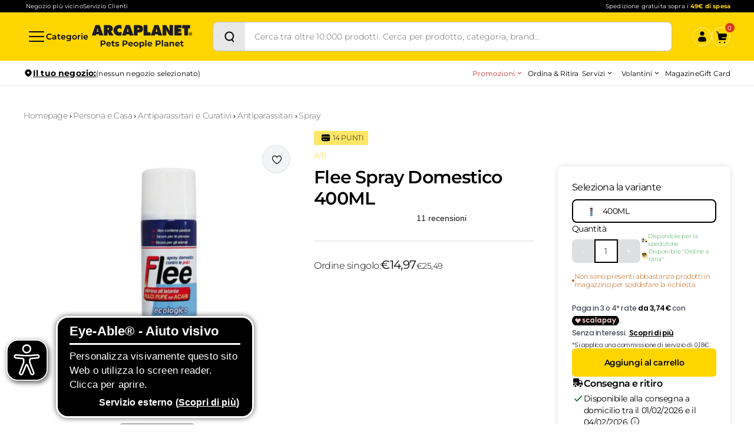

--- FILE ---
content_type: text/html; charset=utf-8
request_url: https://www.arcaplanet.it/flee-spray-domestico-400ml/p
body_size: 47857
content:
<!DOCTYPE html><html lang="it-IT"><head><meta charSet="utf-8"/><meta http-equiv="x-ua-compatible" content="ie=edge"/><meta name="viewport" content="width=device-width, initial-scale=1, shrink-to-fit=no"/><link href="/styles.270547ca7127797131a6.css" rel="stylesheet" type="text/css" media="screen" as="style"/><meta name="generator" content="Gatsby 4.25.9"/><meta data-rh="true" name="robots" content="index,follow"/><meta data-rh="true" name="googlebot" content="index,follow"/><meta data-rh="true" name="description" content="Flee è un innovativo concetto di controllo ambientale di pulci, pidocchi ed acari completamente innocuo per le persone, gli animali e l’ambiente. Acquistalo!"/><meta data-rh="true" property="og:url" content="https://www.arcaplanet.it/flee-spray-domestico-400ml/p"/><meta data-rh="true" property="og:type" content="og:product"/><meta data-rh="true" property="og:title" content="Flee Spray Domestico 400ML"/><meta data-rh="true" property="og:description" content="Flee è un innovativo concetto di controllo ambientale di pulci, pidocchi ed acari completamente innocuo per le persone, gli animali e l’ambiente. Acquistalo!"/><meta data-rh="true" property="og:image" content="https://arcaplanet.vtexassets.com/arquivos/ids/272819/FLEE-SPRAY-DOMESTICO.jpg?v=637913266841330000"/><meta data-rh="true" property="product:price:amount" content="14.97"/><meta data-rh="true" property="product:price:currency" content="EUR"/><link href="/component---src-pages-[slug]-p-tsx.4e884f915793e88da062.css" rel="stylesheet" type="text/css" media="screen" as="style"/><style type="text/css" id="server-side-jss"></style><link rel="icon" href="/favicon-32x32.png?v=0c9de34329630d4d23a8bb3524dc702f" type="image/png"/><link rel="manifest" href="/manifest.webmanifest" crossorigin="anonymous"/><link rel="apple-touch-icon" sizes="48x48" href="/icons/icon-48x48.png?v=0c9de34329630d4d23a8bb3524dc702f"/><link rel="apple-touch-icon" sizes="72x72" href="/icons/icon-72x72.png?v=0c9de34329630d4d23a8bb3524dc702f"/><link rel="apple-touch-icon" sizes="96x96" href="/icons/icon-96x96.png?v=0c9de34329630d4d23a8bb3524dc702f"/><link rel="apple-touch-icon" sizes="144x144" href="/icons/icon-144x144.png?v=0c9de34329630d4d23a8bb3524dc702f"/><link rel="apple-touch-icon" sizes="192x192" href="/icons/icon-192x192.png?v=0c9de34329630d4d23a8bb3524dc702f"/><link rel="apple-touch-icon" sizes="256x256" href="/icons/icon-256x256.png?v=0c9de34329630d4d23a8bb3524dc702f"/><link rel="apple-touch-icon" sizes="384x384" href="/icons/icon-384x384.png?v=0c9de34329630d4d23a8bb3524dc702f"/><link rel="apple-touch-icon" sizes="512x512" href="/icons/icon-512x512.png?v=0c9de34329630d4d23a8bb3524dc702f"/><title data-rh="true">Flee Spray Domestico 400ML | Arcaplanet</title><link data-rh="true" rel="canonical" href="https://www.arcaplanet.it/flee-spray-domestico-400ml/p"/><script data-rh="true" type="application/ld+json">{
  "@context": "https://schema.org",
  "@type": "Product",
  "name": "Flee Spray Domestico 400ML",
  "image": [
    "https://arcaplanet.vtexassets.com/arquivos/ids/272819/FLEE-SPRAY-DOMESTICO.jpg?v=637913266841330000"
  ],
  "sku": "15312",
  "brand": {
    "@type": "Brand",
    "name": "ATI"
  },
  "description": "Flee elimina pulci e pidocchi in pochi minuti, interrompendo il ciclo del parassita in ogni sua fase. Il componente attivo Flee &egrave; il dimeticone (0,4%), un particolare silicone che ricopre pulci adulte, uova, larve e pupe arrestandone lo sviluppo. Questa azione meccanica impedisce ai parassiti di sviluppare qualsiasi tipo di resistenza ed &egrave; associabile ad ogni trattamento antiparassitario eseguito sull'animale.\r\nFlee, il trattamento antiparassitario ecologico.\r\nFlee &egrave; completamente innocuo per le persone, gli animali e l'ambiente. Il dimeticone infatti &egrave; impiegato con successo nelle preparazioni cosmetiche e in diversi prodotti in medicina umana e veterinaria.\r\nFlee, &egrave; un valido aiuto nel controllo delle polveri da acari.\r\nLa prevalenza delle malattie allergiche, in particolar modo nell'infanzia, &egrave; in notevole aumento. Il 23% dei bambini sensibilizzati &egrave; allergico agli acari della polvere della casa, il 13% alla forfora del gatto. In generale, la sensibilizzazione allergica pi&ugrave; frequente tra gli aeroallergeni &egrave; quella verso gli acari della polvere di casa.\r\nFlee, grazie al suo meccanismo d'azione &egrave; in grado di controllare la dispersione ambientale di tutte quelle particelle che costituiscono potenziali allergeni per le persone e per gli animali.\r\nIl sottile film di dimeticone che si crea sulla superficie trattata, intrappola acari ed ogni tipo di pulviscolo prodotto dagli stessi insetti, dal movimento degli animali e dalla vita domestica.\r\n \r\nISTRUZIONI PER L'USO:\r\n \r\nDopo aver agitato il flacone puntare l'erogatore a circa 40 cm dalla superficie da trattare.\r\nLa durata dell'erogazione varia da 7 a 14 secondi per metro quadro.\r\nDopo il trattamento &egrave; necessario attendere circa 30 minuti perch&egrave; la zona trattata si asciughi completatmente.\r\nFLEE sicuro su materiali e tessuti.",
  "review": [],
  "offers": {
    "@type": "Offer",
    "availability": "http://schema.org/InStock",
    "price": "14.97",
    "priceValidUntil": "2027-01-29T20:37:34Z",
    "priceCurrency": "EUR",
    "itemCondition": "http://schema.org/NewCondition",
    "seller": {
      "@type": "Organization",
      "name": "Arcaplanet"
    }
  }
}</script><style>.gatsby-image-wrapper{position:relative;overflow:hidden}.gatsby-image-wrapper picture.object-fit-polyfill{position:static!important}.gatsby-image-wrapper img{bottom:0;height:100%;left:0;margin:0;max-width:none;padding:0;position:absolute;right:0;top:0;width:100%;object-fit:cover}.gatsby-image-wrapper [data-main-image]{opacity:0;transform:translateZ(0);transition:opacity .25s linear;will-change:opacity}.gatsby-image-wrapper-constrained{display:inline-block;vertical-align:top}</style><noscript><style>.gatsby-image-wrapper noscript [data-main-image]{opacity:1!important}.gatsby-image-wrapper [data-placeholder-image]{opacity:0!important}</style></noscript><script type="module">const e="undefined"!=typeof HTMLImageElement&&"loading"in HTMLImageElement.prototype;e&&document.body.addEventListener("load",(function(e){const t=e.target;if(void 0===t.dataset.mainImage)return;if(void 0===t.dataset.gatsbyImageSsr)return;let a=null,n=t;for(;null===a&&n;)void 0!==n.parentNode.dataset.gatsbyImageWrapper&&(a=n.parentNode),n=n.parentNode;const o=a.querySelector("[data-placeholder-image]"),r=new Image;r.src=t.currentSrc,r.decode().catch((()=>{})).then((()=>{t.style.opacity=1,o&&(o.style.opacity=0,o.style.transition="opacity 500ms linear")}))}),!0);</script><link rel="preload" href="/fonts/Montserrat-Regular.woff" as="font" type="font/woff" crossorigin="anonymous"/><link rel="preload" href="/fonts/Montserrat-Light.woff" as="font" type="font/woff" crossorigin="anonymous"/><link rel="preload" href="/fonts/Montserrat-Bold.woff" as="font" type="font/woff" crossorigin="anonymous"/><link rel="preload" href="/fonts/Montserrat-SemiBold.woff" as="font" type="font/woff" crossorigin="anonymous"/><link rel="preload" href="/fonts/icomoon.woff" as="font" type="font/woff" crossorigin="anonymous"/><meta name="google-site-verification" content="kdf47rRt6p3xuSskVy2V6gvoJcs-XDvFTWLvdSsvYkk"/><script type="text/javascript">
document.addEventListener('DOMContentLoaded', () => {
  setTimeout(initGTM, 10000);
});
document.addEventListener('scroll', initGTMOnEvent);
document.addEventListener('mousemove', initGTMOnEvent);
document.addEventListener('touchstart', initGTMOnEvent);
function initGTMOnEvent(e) {
  initGTM();
  e.currentTarget.removeEventListener(e.type, initGTMOnEvent);
}
function initGTM() {
  if (window.gtmDidInit) {
    return false;
  }
  window.gtmDidInit = true;
  const s = document.createElement('script');
  s.type = 'text/javascript';
  s.async = true;
  s.onload = () => {
    dataLayer.push({ event: 'gtm.js', 'gtm.start': new Date().getTime(), 'gtm.uniqueEventId': 0 });
  };

  s.src = 'https://www.googletagmanager.com/gtm.js?id=GTM-MTQN8DV';

  document.head.appendChild(s);
}</script><script type="text/partytown" async="" src="https://io.vtex.com.br/rc/rc.js"></script><script type="text/javascript" src="//widget.trustpilot.com/bootstrap/v5/tp.widget.bootstrap.min.js" async=""></script><script type="text/javascript">

let eA_domain = "www.arcaplanet.it";
let eA_top = "80%"; //Top-Position des Icons z.B. "200px" oder "calc(50% -44px)"
let eA_side = "left"; //Seitenposition Icon z.B. "left"
let eA_bottom = "15%"; //Mobile bottom position
let eA_privacyPath = "https://eye-able.com/hinweis-datenschutz/"; //Url of the privacy notification
let eA_path = "https://cdn.eye-able.com/"; //Change to the local path of the public folder when hosting Eye-Able
let eA_configPath = "https://cdn.eye-able.com/configs/"; //Change to the local path of the config when hosting Eye-Able

let t1 = "Eye-Able® - Aiuto visivo";
let t2 = "Personalizza visivamente questo sito Web o utilizza lo screen reader. Clicca per aprire.";
let t3 = "Servizio esterno";
let t4 = "Scopri di più";
if(document.documentElement.lang && (document.documentElement.lang.includes("en") || !document.documentElement.lang.includes("it"))) {
    t1 = "Eye-Able® - Visual Help";
    t2 = "Customize this website visually or use the screenreader. Click to open.";
    t3 = "External Service";
    t4 = "More Info";
    eA_privacyPath = "https://eye-able.com/en/hinweis-datenschutz/";
}

let eA_bColor = "#000"; //background color of the icon
function eyeAble_updateConfig() {
    eyeAble_pluginConfig.customIconColor = eA_bColor;
}
let eA_loaded = false;
function aEA() {
    if(!eA_loaded){
        let eA_h = document.querySelector('head') || document.body;
        let s = document.createElement('script');
        let c = document.createElement('script');
        s.src = eA_path + 'public/js/eyeAble.js';
        s.async = true;
        c.src = eA_configPath + eA_domain + '.js';
        eA_h.appendChild(c);
        eA_h.appendChild(s);
        eA_loaded = true;
    }
}

let eA_open = false;
//load directly if a LocalStorage Entry exists
if (localStorage.getItem("eyeAbleVariables")) {
    aEA();
} else {
    function s() {
        //Check for custom opener elements
        let co = document.querySelectorAll(".eyeAble_customToolOpenerClass,#eyeAble_customToolOpenerID,.eyeAble_customToolOpenerNoHideClass");
        if(window.location.hash.substr(1) === "showEyeAble"){
            eA_open = true;aEA();return;
        }
        if (co.length > 0) {
            function cOf() {
                eA_open = true;
                aEA();
                co.forEach(e => e.removeEventListener("click", cOf));
            }
            co.forEach(e => e.addEventListener("click", cOf));
            co.forEach(e => e.addEventListener("keyup", function (e) {if (event.which === 13) cOf();}));
        } else {
            let t = document.createElement('Eye-Able');
            t.setAttribute("id", "eA_Opener");
            t.attachShadow({mode: 'open'});
            //append after the first link that is not a jump to a landmark
            if(document.links.length > 0) {
                //check if the first link has an hash, which would indicate a jump to a landmark
                if(!document.links[0].hash) {
                    //no hash
                    document.body.prepend(t);
                } else {
                    for (let i = 0; i < document.links.length; i++) {
                        if(document.links[i].hash && document.links[i].baseURI.includes(window.location.hostname)) {
                            //link with hash found! Place access after this one
                        } else {
                            if(i===0) {
                                //make sure its not places at the end
                                document.body.prepend(t);
                                break;
                            } else {
                                //a link has been found without an hash. Place the access link right after the last link that had an hash
                                document.links[i-1].after(t);
                                break;
                            }

                        }
                    }
                }
            } else {
                document.body.prepend(t);
            }
            let h = document.createElement('div');
            if (window.innerWidth < 700) { eA_side = "right";}
            h.setAttribute("style", "position: fixed;top:" + eA_top + ";" + eA_side + ": 11px;z-index: 2147483648");
            t.shadowRoot.appendChild(h);
            let ts = "left";
            if(eA_side==="left") ts = "right";
            let eA_fColor = "#fff"; //foreground color of the icon
            let s = '' +
                '<div aria-hidden="true" id="t" style="display:none;'+ts+': -350px;top: -40px;position: absolute;background: black;color: white;width: 290px;padding: 11px 20px 28px;border-radius: 20px;border: 3px solid #fff;font-family:Open Sans,sans-serif;font-weight: 400;font-size: 17px;line-height:24px;box-shadow: 0 0 8px 1px rgb(0 0 0 / 50%);">' +
                '   <div style="font-size: 22px;font-weight: bold;padding-bottom: 8px;margin-bottom: 8px;border-bottom: 3px solid;">'+t1+'</div>' +
                '   <p style="margin: 0 0 13px 0;">'+t2+'</p>' +
                '   <p style="position: absolute;bottom: 11px;right: 22px;margin: 0;font-weight: bold;font-size: 16px;">'+t3+' (<a href="'+ eA_privacyPath+'" target="_blank" style="' +
                '    color: white;text-decoration: underline;cursor: pointer;">'+t4+'</a>)</p>'+
                '</div>' +
                '<div tabindex="0" role="img" aria-label="'+t1+' '+t2+t3+'" id="i" style="width: 70px;cursor: pointer;transition: transform 150ms ease;">' +
                '   <svg style="filter: drop-shadow(2px 3px 4px #505050);" xmlns="http://www.w3.org/2000/svg" xmlns:xlink="http://www.w3.org/1999/xlink" viewBox="0 0 389.9 389.6" preserveAspectRatio="none" xmlns:v="https://vecta.io/nano"><defs><linearGradient id="A" x1="253.85" y1="63.7" x2="253.85" y2="480.49" gradientUnits="userSpaceOnUse"><stop offset="0" stop-color="#4f4f4e"></stop><stop offset=".26" stop-color="#313130"></stop><stop offset=".55" stop-color="#161616"></stop><stop offset=".8" stop-color="#060606"></stop><stop offset="1"></stop></linearGradient><linearGradient id="B" x1="214.9" y1="353.49" x2="286.3" y2="353.49" gradientTransform="matrix(0.16, 0.99, 0.99, -0.16, -138.47, -44.34)" xlink:href="#A"></linearGradient><linearGradient id="C" x1="135.26" y1="296.4" x2="365.84" y2="296.4" xlink:href="#A"></linearGradient></defs><path style="fill:'+eA_bColor+'" d="M201.6 443.2h-33.4c-27.7 0-51.9-9.6-71.9-28.4a101.84 101.84 0 0 1-30.6-56.2 107.42 107.42 0 0 1-1.7-19v-52.7l.1-120.5c.1-26.7 9.5-50.3 28.1-70.1a101.58 101.58 0 0 1 55.6-30.7 104 104 0 0 1 20.9-1.9H339c25.9 0 48.8 8.3 68.1 24.6a102 102 0 0 1 34.5 58.2 100.5 100.5 0 0 1 2.1 20.8V340a99.13 99.13 0 0 1-11 46.3c-15.9 30.4-41 49.1-74.7 55.6a95.89 95.89 0 0 1-17.6 1.6h-87.8z" transform="translate(-59.2 -58.6)" fill="url(#A)"></path><path style="fill:'+eA_fColor+'" d="M279.9 10c24.4 0 46.2 7.6 64.8 23.4C362 48 372.9 66.6 377.6 88.8a93.42 93.42 0 0 1 2 19.7q0 86.4.1 172.7a94.41 94.41 0 0 1-10.4 44q-22.8 43.65-71.2 53a85.05 85.05 0 0 1-16.7 1.5H109.2c-26.4 0-49.3-9-68.4-27.1-15.5-14.6-25.1-32.5-29.1-53.5a99.85 99.85 0 0 1-1.6-18.1l.1-173.2c.1-25.7 9.2-48 26.7-66.7a96.5 96.5 0 0 1 52.9-29.2 102.64 102.64 0 0 1 20-1.8h96.9l73.2-.1h0m0-10H109.7a114.49 114.49 0 0 0-22 2 106.79 106.79 0 0 0-58.2 32.2C10.1 55 .2 79.7.1 107.7L0 228.2v52.7a109.41 109.41 0 0 0 1.8 20c4.4 23.2 15.1 43 32.1 58.9 20.9 19.7 46.3 29.8 75.3 29.8h172.3a99.15 99.15 0 0 0 18.6-1.6c35.3-6.8 61.6-26.3 78.2-58.2a103.74 103.74 0 0 0 11.6-48.6V108.5a103.33 103.33 0 0 0-2.2-21.8 106.53 106.53 0 0 0-36.2-61C331 8.6 307 0 279.9 0z" fill="#fff"></path><circle style="fill:'+eA_bColor+'" cx="250.6" cy="146.4" r="35.7" transform="matrix(.160226 -.98708 .98708 .160226 6.75 311.71)" fill="url(#B)"></circle><path style="fill:'+eA_bColor+'" d="M350.6,203.6l-75,6.7c-2.8.2-5.5.4-8.3.4H233.9a76.87,76.87,0,0,1-8.3-.4l-75-6.7a14.24,14.24,0,0,0-2.2,28.4l60.6,5.5a14.25,14.25,0,0,1,13,14.2v16.4a33.8,33.8,0,0,1-2.5,13l-34.5,88a14.3,14.3,0,0,0,26.1,11.7l33-80.1a7,7,0,0,1,13-.1l33,80.1A14.3,14.3,0,1,0,316.2,369l-34.5-87.9a36.61,36.61,0,0,1-2.5-13V251.7a14.18,14.18,0,0,1,13-14.2l60.6-5.5a14.24,14.24,0,0,0-2.2-28.4Z" transform="translate(-59.2 -58.6)" fill="url(#C)"></path><path style="fill:'+eA_fColor+'" d="M191.4 130.7c-23.693 0-42.9-19.207-42.9-42.9s19.207-42.9 42.9-42.9 42.9 19.207 42.9 42.9a42.89 42.89 0 0 1-42.9 42.9zm0-71.5c-13.69-.038-25.498 9.605-28.197 23.026a28.68 28.68 0 0 0 17.105 32.135c12.641 5.256 27.234.846 34.848-10.531A28.68 28.68 0 0 0 211.6 67.6a29.06 29.06 0 0 0-20.2-8.4zm52.5 278.6a21.46 21.46 0 0 1-19.5-12.6l-33.1-80.3-32.7 80.1a21.41 21.41 0 0 1-37.1 4.1 21.57 21.57 0 0 1-2.1-21.5l34.4-87.5a26.63 26.63 0 0 0 1.9-10.4v-16.4a7.09 7.09 0 0 0-6.5-7.1l-60.6-5.5c-11.791-.911-20.611-11.209-19.7-23s11.209-20.611 23-19.7l75.1 6.7a97.18 97.18 0 0 0 7.7.3h33.4a99.08 99.08 0 0 0 7.7-.3l75-6.7h.1c11.791-.911 22.089 7.909 23 19.7s-7.909 22.089-19.7 23l-60.5 5.5a7.09 7.09 0 0 0-6.5 7.1v16.4a28.29 28.29 0 0 0 2 10.4l34.5 87.9a21.36 21.36 0 0 1-1.8 20.2 22.06 22.06 0 0 1-18 9.6zm-52.5-107.1a14.11 14.11 0 0 1 13.1 8.8l33 80.1a7.62 7.62 0 0 0 3.9 3.6 7.13 7.13 0 0 0 9-9.6l-34.6-88.3a42.14 42.14 0 0 1-3-15.7v-16.4c-.054-11.101 8.438-20.376 19.5-21.3l60.6-5.5a7 7 0 0 0 4.9-2.4 6.61 6.61 0 0 0 1.7-5.2 7 7 0 0 0-7.6-6.6l-74.9 6.7a88.33 88.33 0 0 1-8.9.4h-33.4a87 87 0 0 1-8.9-.4l-75-6.7a7.12 7.12 0 0 0-1 14.2l60.7 5.5c11.062.924 19.554 10.199 19.5 21.3v16.4a42.14 42.14 0 0 1-3 15.7l-34.5 87.9a7.09 7.09 0 0 0 .3 7.3 7.19 7.19 0 0 0 6.6 3.2 7 7 0 0 0 5.9-4.3l32.9-79.9a14 14 0 0 1 13.2-8.8z" fill="#fff"></path></svg></div>' +
                '</div>';
            h.insertAdjacentHTML('beforeend', s);
            let o = h.querySelector("#i");
            let m = h.querySelector("#t");
            if(!sessionStorage.getItem('eyeAbleShow')) {
                setTimeout(() => m.style.display = "block",500);
                setTimeout(() => m.style.display = "none",4000);
                sessionStorage.setItem('eyeAbleShow', 'false');
            }
            function x() {
                eA_open = true;
                aEA();
            }
            if (window.innerWidth < 700) {
                h.style.top = "unset";
                h.style.bottom = eA_bottom;
                o.style.width = "50px";
                m.style.width = "240px";
                m.style.left = "-297px";
                m.style.top = "-50px";
                m.children[0].style.fontSize = "19px";
                if(navigator.userAgent.match(/SamsungBrowser/i)) m.children[0].style.fontSize = "17px";
                m.children[1].style.fontSize = "14px";
                m.children[2].style.fontSize = "14px";
                //m.style.opacity = "0";
                o.addEventListener("touchstart", () => {
                    if(m.style.display === "block") x();
                });
            } else {
                o.addEventListener("click",x);
            }
            t.addEventListener("keyup", function (e) {
                if (event.which === 13) {
                    x();
                }
            });
            o.addEventListener("mouseenter", function () {
                m.style.display = "block";
                o.style.transform = "scale(1.1)";
            });
            o.addEventListener("focus", function () {
                m.style.display = "block";
                o.style.outline = "3px solid black";
            });
            o.addEventListener("blur", function () {
                m.style.display = "none";
                o.style.outline = "none";
            });
            h.querySelectorAll("#i,#t").forEach(e => e.addEventListener("mouseleave", function () {
                setTimeout(() => {
                    if(!t.matches(':hover')){
                        m.style.display = "none";
                    }
                },1500);
                o.style.transform = "none";
            }));
            //detect alt+1 and alt+f1
            function k(e) {
                if(e.altKey){
                    if(e.key === "1" || e.key === "F1") {
                        eA_open = true;
                        aEA();
                        window.removeEventListener("keyup",k);
                        if(e.key === "F1") {
                            document.addEventListener("eyeable:init_completed", () => {
                                eyeAble_toggleShortcutManPage();
                            });
                        }
                    }
                }
            }
            window.addEventListener("keyup",k);
        }
    }
    if (document.readyState === "complete") {
        s();
    } else {
        window.addEventListener('load', () => {
            s();
        });
    }
}
</script><script src="https://www.paypal.com/sdk/js?client-id=AU2EgrFFYhAqoI8LdJhhSTnms22DADgF_PeHFb-9EM2h1j7GPVuqBXJlpiEkKWdHQO35WN6CCrHSMdp6&amp;components=messages" data-partner-attribution-id="BN_CODE" data-namespace="PayPalSDK" defer="" async=""></script><script type="module" src="https://cdn.scalapay.com/widget/scalapay-widget-loader.js?version=V5" async=""></script></head><body><div id="___gatsby"><div style="outline:none" tabindex="-1" id="gatsby-focus-wrapper"><div><noscript><iframe src="https://www.googletagmanager.com/ns.html?id=GTM-KHXZHM4"
  height="0" width="0" style="display:none;visibility:hidden"></iframe></noscript><div id="layout"><div class="bg-black px-6 py-1 lg:px-10 global-topheader"><div class="flex flex-row flex-nowrap md:gap-4 lg:gap-6 items-center justify-center md:justify-between"><div class="hidden md:block"><div class="flex flex-row flex-nowrap items-center gap-6 px-1"><a href="https://negozi.arcaplanet.it/" class="block text-[10px] leading-[130%] tracking-[0.15px] font-normal text-white no-underline">Negozio più vicino</a><a href="https://my.arcaplanet.it/assistenza/s/" class="block text-[10px] leading-[130%] tracking-[0.15px] font-normal text-white no-underline">Servizio Clienti</a></div></div><div class=""></div></div></div><div class="bg-yellow global-header"><div class="px-6 lg:px-10 pt-4 md:pt-4 3xl:pt-6 md:pb-4 3xl:pb-6 relative"><div class="flex flex-nowrap items-center justify-between w-full gap-2 md:gap-6"><div class="flex flex-row flex-nowrap items-center justify-between w-full md:w-fit gap-2 md:gap-6"><button aria-label="Categorie" class="flex flex-row flex-nowrap gap-1 items-center cursor-pointer bg-yellow global-navigation-open"><svg class="block w-8 h-8" xmlns="http://www.w3.org/2000/svg" width="32" height="32" viewBox="0 0 32 32" fill="none"><path d="M3 8C3 7.448 3.448 7 4 7H28C28.552 7 29 7.448 29 8C29 8.552 28.552 9 28 9H4C3.448 9 3 8.552 3 8ZM28 15H4C3.448 15 3 15.448 3 16C3 16.552 3.448 17 4 17H28C28.552 17 29 16.552 29 16C29 15.448 28.552 15 28 15ZM28 23H4C3.448 23 3 23.448 3 24C3 24.552 3.448 25 4 25H28C28.552 25 29 24.552 29 24C29 23.448 28.552 23 28 23Z" fill="#0A0A0A"></path></svg><span class="hidden lg:block text-sm font-semibold tracking-[0.035px] !leading-[130%]">Categorie</span></button><a href="/" class="block mx-auto md:mx-0" aria-label="Arcaplanet Logo"><svg class="block" width="170" height="40" viewBox="0 0 170 40" fill="none" xmlns="http://www.w3.org/2000/svg"><path d="M60.6989 6.47978C60.6989 6.38752 60.7681 6.3055 60.8578 6.3055C60.95 6.3055 61.0193 6.38752 61.0193 6.47978L62.1059 11.5798C62.1059 11.5798 62.1828 11.9078 61.8368 11.9078H59.8814C59.538 11.9078 59.6149 11.5798 59.6149 11.5798L60.6989 6.47978ZM64.6431 1.26703C64.6431 1.26703 64.4457 0.557129 63.6974 0.557129H57.9285C57.193 0.557129 57.0008 1.29522 57.0008 1.29522L51.3011 17.6895C51.3011 17.6895 51.0987 18.3507 51.8034 18.3507H57.2058C57.9285 18.3507 58.0797 17.6562 58.0797 17.6562L58.3412 16.5003C58.3412 16.5003 58.4232 16.1339 58.7819 16.1339H62.9542C63.3104 16.1339 63.418 16.5209 63.418 16.5209L63.7102 17.6459C63.7102 17.6459 63.8896 18.3507 64.6072 18.3507H70.0301C70.7554 18.3507 70.4914 17.6562 70.4914 17.6562L64.6431 1.26703Z" fill="#1D1D1B"></path><path d="M26.5931 8.08409V5.76732C26.5931 5.41109 26.9647 5.41621 26.9647 5.41621H27.0928C28.2025 5.41621 29.1687 5.58023 29.1687 6.94877C29.1687 8.31731 28.1051 8.43776 27.0467 8.43776C26.9493 8.43776 26.5931 8.43776 26.5931 8.08409ZM33.1308 12.5664C32.7771 12.0462 32.3773 11.7643 32.0467 11.5029V11.3619C34.4481 10.5598 35.486 9.427 35.486 6.73862C35.486 2.25371 32.0929 0.557129 28.0846 0.557129H20.9703C20.2629 0.557129 20.2578 1.25678 20.2578 1.25678L20.2809 17.6587C20.2809 17.6587 20.3065 18.3507 21.019 18.3507H25.8627C25.8627 18.3507 26.5879 18.3507 26.5879 17.6382V12.9944C26.5905 12.9099 26.6495 12.8407 26.734 12.8407C26.8007 12.8407 26.8648 12.8894 26.8853 12.9509L29.1944 17.6511C29.1944 17.6511 29.5326 18.3533 30.2502 18.3533H36.2779C36.9878 18.3533 36.5265 17.6408 36.5265 17.6408L33.1282 12.5716L33.1308 12.5664Z" fill="#1D1D1B"></path><path d="M50.0453 7.41C50.1812 7.48175 50.3529 7.4305 50.4272 7.29211C50.4554 7.23316 50.4554 7.18704 50.4426 7.12041C50.4041 5.91332 50.2812 1.636 50.2735 1.3874C50.2607 1.06449 49.9249 0.885092 49.9249 0.885092C48.6537 0.487857 47.2647 0.27002 45.9269 0.27002C40.7167 0.27002 36.6393 4.42433 36.6393 9.61401C36.6393 14.8037 40.6014 18.63 45.6655 18.63C46.7034 18.63 48.7588 18.4557 49.9121 18.061C49.9121 18.061 50.2708 17.938 50.2837 17.5715C50.2965 17.2486 50.4041 13.1661 50.4323 11.9487C50.4349 11.9359 50.4221 11.9154 50.4221 11.9026C50.4221 11.7463 50.2965 11.6207 50.1428 11.6207C50.0736 11.6207 50.0197 11.6796 49.9736 11.7232C49.0561 12.4741 48.0054 12.9226 46.7522 12.9226C44.8198 12.9226 43.1463 11.4105 43.1463 9.45255C43.1463 7.49457 44.725 5.98252 46.6573 5.98252C47.9259 5.98252 49.0766 6.60272 50.0351 7.39975L50.0121 7.39462C50.0121 7.39462 50.0325 7.40744 50.0453 7.41513" fill="#1D1D1B"></path><path d="M9.42475 6.49235C9.42475 6.40009 9.49654 6.31808 9.58368 6.31808C9.67594 6.31808 9.7451 6.40009 9.7451 6.49235L10.8317 11.5923C10.8317 11.5923 10.9086 11.9204 10.5626 11.9204H8.60723C8.26382 11.9204 8.34069 11.5923 8.34069 11.5923L9.42475 6.49235ZM13.3689 1.28216C13.3689 1.28216 13.1716 0.572266 12.4232 0.572266H6.65434C5.91882 0.572266 5.72664 1.31036 5.72664 1.31036L0.0269606 17.7046C0.0269606 17.7046 -0.175511 18.3658 0.529261 18.3658H5.92911C6.65182 18.3658 6.80301 17.6713 6.80301 17.6713L7.06442 16.5155C7.06442 16.5155 7.14642 16.149 7.50521 16.149H11.6775C12.0337 16.149 12.1414 16.536 12.1414 16.536L12.4335 17.6611C12.4335 17.6611 12.6129 18.3658 13.3305 18.3658H18.7534C19.4787 18.3658 19.2147 17.6713 19.2147 17.6713L13.3664 1.28216H13.3689Z" fill="#1D1D1B"></path><path d="M80.5786 6.88702C80.5786 8.32732 79.3509 8.51441 78.2207 8.51441H77.9645C77.9645 8.51441 77.5929 8.56309 77.5929 8.18124V5.77476C77.5929 5.41597 77.944 5.42365 77.944 5.42365H78.1952C79.2587 5.42365 80.5786 5.49285 80.5786 6.88702ZM79.5381 0.562012H72.0751C71.3601 0.562012 71.3601 1.2796 71.3601 1.2796V17.6636C71.3601 17.6636 71.4011 18.3556 72.0905 18.3556H76.8778C77.6031 18.3556 77.58 17.6431 77.58 17.6431V13.7092C77.58 13.7092 77.5801 12.9993 78.2925 12.9993H80.881C84.4868 12.9993 86.7472 10.7338 86.7472 7.09973C86.7472 2.68914 83.6821 0.564573 79.5355 0.564573" fill="#1D1D1B"></path><path d="M166.858 5.69312C166.858 4.92428 166.866 1.81047 166.866 1.28253C166.866 0.580319 166.166 0.564941 166.166 0.564941H154.011C153.293 0.564941 153.283 1.28253 153.283 1.28253C153.283 2.55368 153.288 5.1088 153.288 5.6393C153.288 6.35689 154.021 6.321 154.021 6.321L156.479 6.20825C156.479 6.20825 156.871 6.1493 156.871 6.5286C156.871 6.90789 156.845 17.0053 156.845 17.6563C156.845 18.3867 157.57 18.3559 157.57 18.3559H162.599C163.311 18.3559 163.316 17.6896 163.316 17.6896C163.316 15.2421 163.306 6.85407 163.306 6.55678C163.306 6.21081 163.675 6.20568 163.675 6.20568L166.166 6.321C166.166 6.321 166.858 6.46453 166.858 5.69569" fill="#1D1D1B"></path><path d="M152.245 14.2424C152.245 14.2424 152.288 13.4915 151.553 13.4915H146.965C146.965 13.4915 146.62 13.5709 146.62 13.1788C146.62 12.9302 146.617 12.4125 146.612 12.0717C146.612 12.0717 146.586 11.7437 146.958 11.7437C147.229 11.7437 150.149 11.7308 150.864 11.7308C151.579 11.7308 151.589 11.021 151.589 11.021L151.584 7.83537C151.584 7.83537 151.599 7.11779 150.874 7.11779H146.948C146.568 7.11779 146.614 6.82051 146.614 6.82051V5.79282C146.614 5.79282 146.637 5.41865 146.981 5.41865H151.345C152.06 5.41865 152.06 4.70876 152.06 4.70876V1.26947C152.06 1.26947 152.14 0.55957 151.379 0.55957H140.812C140.087 0.55957 140.1 1.26947 140.1 1.26947C140.1 4.45503 140.107 17.0179 140.107 17.6714C140.107 18.4172 140.799 18.3762 140.799 18.3762C140.799 18.3762 150.825 18.3711 151.548 18.3711C152.27 18.3711 152.253 17.6817 152.253 17.6817V14.2398L152.245 14.2424Z" fill="#1D1D1B"></path><path d="M99.6177 13.3709C99.6177 13.3709 99.6459 12.6431 98.9181 12.6431H94.915C94.2 12.6431 94.1743 11.9614 94.1743 11.9614L94.1974 1.34623C94.1974 1.34623 94.241 0.562012 93.5055 0.562012H88.4849C87.7699 0.562012 87.7468 1.32573 87.7468 1.32573L87.7366 17.6841C87.7366 17.6841 87.7699 18.353 88.5054 18.353H98.9283C99.6664 18.353 99.6382 17.7046 99.6382 17.7046L99.6151 13.3709H99.6177Z" fill="#1D1D1B"></path><path d="M137.109 0.562132H132.347C131.619 0.562132 131.655 1.27972 131.655 1.27972V5.89534C131.655 7.29207 131.881 8.62729 132.124 10.0086C132.124 10.0035 132.124 9.99582 132.124 9.9907V10.0138C132.142 10.0906 132.124 10.1701 132.045 10.1983C131.955 10.229 131.858 10.1829 131.827 10.0958L126.642 1.29253C126.642 1.29253 126.22 0.562132 125.489 0.562132H120.707C120.707 0.562132 120.025 0.567259 120.025 1.30022C120.025 2.03318 120.012 17.6561 120.012 17.6561C120.012 17.6561 120.018 18.3531 120.717 18.3531H125.482C126.202 18.3531 126.212 17.6561 126.212 17.6561L126.191 12.5714C126.191 11.5053 126.05 10.4802 125.863 9.38331C125.863 9.28593 125.909 9.20391 126.009 9.20391C126.109 9.20391 126.168 9.26286 126.212 9.36025L131.243 17.6356C131.243 17.6356 131.66 18.3531 132.375 18.3531H137.114C137.837 18.3531 137.844 17.6714 137.844 17.6714L137.824 1.27715C137.824 1.27715 137.819 0.55957 137.111 0.55957" fill="#1D1D1B"></path><path d="M109.536 6.48466C109.536 6.3924 109.602 6.31295 109.694 6.31295C109.787 6.31295 109.853 6.39496 109.853 6.48466L110.94 11.5846C110.94 11.5846 111.014 11.9127 110.671 11.9127H108.721C108.372 11.9127 108.449 11.5846 108.449 11.5846L109.536 6.48466ZM113.477 1.27191C113.477 1.27191 113.285 0.562012 112.537 0.562012H106.765C106.027 0.562012 105.837 1.3001 105.837 1.3001L100.135 17.6944C100.135 17.6944 99.9378 18.3556 100.64 18.3556H106.04C106.765 18.3556 106.916 17.6611 106.916 17.6611L107.178 16.5052C107.178 16.5052 107.257 16.1388 107.619 16.1388H111.791C112.147 16.1388 112.257 16.5257 112.257 16.5257L112.549 17.6508C112.549 17.6508 112.731 18.3556 113.441 18.3556H118.869C119.595 18.3556 119.331 17.6611 119.331 17.6611L113.48 1.27191H113.477Z" fill="#1D1D1B"></path><path d="M167.242 17.8046C166.135 17.8046 165.277 16.9333 165.277 15.657C165.277 14.3807 166.135 13.5094 167.242 13.5094C168.35 13.5094 169.206 14.3884 169.206 15.657C169.206 16.9256 168.337 17.8046 167.242 17.8046ZM167.242 12.8994C165.723 12.8994 164.485 14.1373 164.485 15.657C164.485 17.1767 165.723 18.4146 167.242 18.4146C168.762 18.4146 170 17.1793 170 15.657C170 14.1347 168.762 12.8994 167.242 12.8994Z" fill="#1D1D1B"></path><path d="M167.327 15.3752H166.791V14.6166H167.258C167.517 14.6166 167.852 14.655 167.852 14.9702C167.852 15.3213 167.64 15.3752 167.327 15.3752ZM168.511 15.0317C168.511 14.3449 168.068 14.1143 167.289 14.1143H166.135V17.1768H166.791V15.8775H167.104L167.84 17.1768H168.511L167.701 15.8467C168.173 15.8083 168.511 15.5879 168.511 15.0292" fill="#1D1D1B"></path><path d="M19.0398 26.6843C21.7235 26.6843 23.4027 28.0764 23.4027 30.3296C23.4027 32.5685 21.7235 33.9606 19.0398 33.9606H17.0162V36.7305H14.6912V26.6843H19.0398ZM18.9106 32.0662C20.3314 32.0662 21.049 31.4203 21.049 30.3296C21.049 29.2245 20.3314 28.5787 18.9106 28.5787H17.0162V32.0662H18.9106ZM32.454 32.8986C32.454 33.0708 32.4253 33.3148 32.411 33.5013H26.5698C26.7851 34.4629 27.6031 35.0513 28.78 35.0513C29.598 35.0513 30.1865 34.8073 30.7175 34.305L31.9087 35.5967C31.1911 36.4147 30.1147 36.8453 28.7226 36.8453C26.0532 36.8453 24.3166 35.1661 24.3166 32.8699C24.3166 30.5592 26.0819 28.8944 28.4355 28.8944C30.7031 28.8944 32.454 30.4157 32.454 32.8986ZM28.4499 30.5879C27.4309 30.5879 26.699 31.2051 26.5411 32.1953H30.3443C30.1865 31.2194 29.4545 30.5879 28.4499 30.5879ZM38.3219 34.7786L38.9246 36.3573C38.4654 36.6874 37.7908 36.8453 37.102 36.8453C35.2793 36.8453 34.2173 35.9124 34.2173 34.0754V30.9037H33.0261V29.1815H34.2173V27.3014H36.4561V29.1815H38.3793V30.9037H36.4561V34.0467C36.4561 34.7069 36.8149 35.0657 37.4177 35.0657C37.7478 35.0657 38.0779 34.9652 38.3219 34.7786ZM42.7791 36.8453C41.4731 36.8453 40.1527 36.4865 39.4351 36.0129L40.1814 34.4055C40.8703 34.8504 41.918 35.1518 42.8652 35.1518C43.8985 35.1518 44.286 34.8791 44.286 34.4485C44.286 33.1856 39.6217 34.4772 39.6217 31.3916C39.6217 29.9278 40.9421 28.8944 43.1953 28.8944C44.2573 28.8944 45.4341 29.1384 46.1661 29.569L45.4198 31.162C44.6592 30.7315 43.8985 30.5879 43.1953 30.5879C42.1907 30.5879 41.7601 30.9037 41.7601 31.3055C41.7601 32.6259 46.4244 31.3486 46.4244 34.3911C46.4244 35.8263 45.0897 36.8453 42.7791 36.8453ZM56.3767 26.6843C59.0604 26.6843 60.7396 28.0764 60.7396 30.3296C60.7396 32.5685 59.0604 33.9606 56.3767 33.9606H54.3531V36.7305H52.0281V26.6843H56.3767ZM56.2475 32.0662C57.6683 32.0662 58.3859 31.4203 58.3859 30.3296C58.3859 29.2245 57.6683 28.5787 56.2475 28.5787H54.3531V32.0662H56.2475ZM69.7909 32.8986C69.7909 33.0708 69.7622 33.3148 69.7479 33.5013H63.9067C64.122 34.4629 64.94 35.0513 66.1169 35.0513C66.9349 35.0513 67.5233 34.8073 68.0544 34.305L69.2456 35.5967C68.528 36.4147 67.4516 36.8453 66.0595 36.8453C63.39 36.8453 61.6535 35.1661 61.6535 32.8699C61.6535 30.5592 63.4188 28.8944 65.7724 28.8944C68.04 28.8944 69.7909 30.4157 69.7909 32.8986ZM65.7868 30.5879C64.7678 30.5879 64.0359 31.2051 63.878 32.1953H67.6812C67.5233 31.2194 66.7914 30.5879 65.7868 30.5879ZM74.9555 36.8453C72.5014 36.8453 70.7074 35.1948 70.7074 32.8699C70.7074 30.5449 72.5014 28.8944 74.9555 28.8944C77.4097 28.8944 79.1893 30.5449 79.1893 32.8699C79.1893 35.1948 77.4097 36.8453 74.9555 36.8453ZM74.9555 35.0083C76.0749 35.0083 76.9217 34.2046 76.9217 32.8699C76.9217 31.5351 76.0749 30.7315 74.9555 30.7315C73.8361 30.7315 72.975 31.5351 72.975 32.8699C72.975 34.2046 73.8361 35.0083 74.9555 35.0083ZM85.2496 28.8944C87.4167 28.8944 89.0959 30.4444 89.0959 32.8699C89.0959 35.2953 87.4167 36.8453 85.2496 36.8453C84.2881 36.8453 83.4987 36.5439 82.9246 35.9124V39.5147H80.6858V29.0092H82.8242V29.8991C83.3839 29.2245 84.2163 28.8944 85.2496 28.8944ZM84.8621 35.0083C85.9816 35.0083 86.8283 34.2046 86.8283 32.8699C86.8283 31.5351 85.9816 30.7315 84.8621 30.7315C83.7427 30.7315 82.8959 31.5351 82.8959 32.8699C82.8959 34.2046 83.7427 35.0083 84.8621 35.0083ZM90.5946 36.7305V26.0815H92.8335V36.7305H90.5946ZM102.475 32.8986C102.475 33.0708 102.446 33.3148 102.432 33.5013H96.5905C96.8058 34.4629 97.6238 35.0513 98.8007 35.0513C99.6187 35.0513 100.207 34.8073 100.738 34.305L101.929 35.5967C101.212 36.4147 100.135 36.8453 98.7433 36.8453C96.0738 36.8453 94.3373 35.1661 94.3373 32.8699C94.3373 30.5592 96.1025 28.8944 98.4562 28.8944C100.724 28.8944 102.475 30.4157 102.475 32.8986ZM98.4706 30.5879C97.4516 30.5879 96.7197 31.2051 96.5618 32.1953H100.365C100.207 31.2194 99.4752 30.5879 98.4706 30.5879ZM112.536 26.6843C115.22 26.6843 116.899 28.0764 116.899 30.3296C116.899 32.5685 115.22 33.9606 112.536 33.9606H110.513V36.7305H108.188V26.6843H112.536ZM112.407 32.0662C113.828 32.0662 114.545 31.4203 114.545 30.3296C114.545 29.2245 113.828 28.5787 112.407 28.5787H110.513V32.0662H112.407ZM118.541 36.7305V26.0815H120.78V36.7305H118.541ZM125.972 28.8944C128.326 28.8944 129.689 29.9852 129.689 32.3245V36.7305H127.594V35.7689C127.178 36.4721 126.374 36.8453 125.24 36.8453C123.432 36.8453 122.356 35.8407 122.356 34.506C122.356 33.1425 123.317 32.1953 125.671 32.1953H127.451C127.451 31.2338 126.876 30.674 125.671 30.674C124.853 30.674 124.006 30.9467 123.446 31.3916L122.643 29.8273C123.489 29.2245 124.738 28.8944 125.972 28.8944ZM125.8 35.3384C126.546 35.3384 127.192 34.9939 127.451 34.2907V33.5013H125.915C124.867 33.5013 124.537 33.8888 124.537 34.4055C124.537 34.9652 125.011 35.3384 125.8 35.3384ZM136.409 28.8944C138.231 28.8944 139.609 29.9565 139.609 32.3101V36.7305H137.37V32.6546C137.37 31.406 136.796 30.8319 135.806 30.8319C134.73 30.8319 133.955 31.4921 133.955 32.9129V36.7305H131.716V29.0092H133.854V29.9134C134.457 29.2532 135.361 28.8944 136.409 28.8944ZM149.286 32.8986C149.286 33.0708 149.257 33.3148 149.243 33.5013H143.402C143.617 34.4629 144.435 35.0513 145.612 35.0513C146.43 35.0513 147.018 34.8073 147.549 34.305L148.741 35.5967C148.023 36.4147 146.947 36.8453 145.555 36.8453C142.885 36.8453 141.149 35.1661 141.149 32.8699C141.149 30.5592 142.914 28.8944 145.267 28.8944C147.535 28.8944 149.286 30.4157 149.286 32.8986ZM145.282 30.5879C144.263 30.5879 143.531 31.2051 143.373 32.1953H147.176C147.018 31.2194 146.286 30.5879 145.282 30.5879ZM155.154 34.7786L155.757 36.3573C155.297 36.6874 154.623 36.8453 153.934 36.8453C152.111 36.8453 151.049 35.9124 151.049 34.0754V30.9037H149.858V29.1815H151.049V27.3014H153.288V29.1815H155.211V30.9037H153.288V34.0467C153.288 34.7069 153.647 35.0657 154.25 35.0657C154.58 35.0657 154.91 34.9652 155.154 34.7786Z" fill="#1D1D1B"></path></svg></a></div><div class="hidden md:flex max-w-[780px] flex-grow relative z-[4]"><div class="flex-grow flex-col gap-2 "><div class="rounded-lg border border-solid border-[#BFC1C3] flex flex-row w-full overflow-hidden"><button aria-label="Cerca" class="w-[54px] bg-[#e7e7e7] shadow-[0px_1px_2px_0px_rgba(105,81,255,0.05)] z-[4]"><span class="flex items-center justify-center w-full h-6"><svg xmlns="http://www.w3.org/2000/svg" width="17" height="19" viewBox="0 0 17 19" fill="none"><path d="M15.2 17.3999L12.8 14.3999" stroke="black" stroke-width="2" stroke-linecap="round" stroke-linejoin="round"></path><ellipse cx="8.29525" cy="8.41653" rx="6.90475" ry="7.03982" stroke="black" stroke-width="2" stroke-linecap="round" stroke-linejoin="round"></ellipse></svg></span></button><div class="w-[calc(100%-54px)] z-[4]"><form><input class="w-full h-full px-4 py-[15px] !rounded-none text-[#232323] text-sm tracking-[0.035px] font-light placeholder:font-[325] placeholder:text-[#666] focus:outline-none" name="term" autoComplete="off" placeholder="Cerca tra oltre 10.000 prodotti. Cerca per prodotto, categoria, brand..." value=""/></form></div></div></div></div><div class="flex flex-row flex-nowrap gap-3 md:gap-6 items-center"><div class="relative"><button class="flex flex-row items-center gap-3 text-xs font-normal tracking-[0.048px] !leading-[130%] focus:outline-none bg-yellow cursor-pointer p-0" data-testid="cart-toggle" data-items="0"><span class="block flex-shrink-0 w-8 h-8 p-1 rounded-full border border-solid border-yellow-200 relative"><svg xmlns="http://www.w3.org/2000/svg" width="24" height="24" viewBox="0 0 24 24" fill="none"><path d="M9.021 22.25C8.332 22.25 7.76599 21.69 7.76599 21C7.76599 20.31 8.32099 19.75 9.01099 19.75H9.021C9.711 19.75 10.271 20.31 10.271 21C10.271 21.69 9.711 22.25 9.021 22.25ZM18.271 21C18.271 20.31 17.711 19.75 17.021 19.75H17.011C16.321 19.75 15.766 20.31 15.766 21C15.766 21.69 16.331 22.25 17.021 22.25C17.711 22.25 18.271 21.69 18.271 21ZM13.001 13.75C12.591 13.75 12.251 13.41 12.251 13C12.251 12.59 12.591 12.25 13.001 12.25H20.069C20.216 12.25 20.341 12.143 20.365 11.998L20.96 8.35902C21.19 7.12902 20.24 5.99902 19 5.99902H6.94104L6.73206 4.61304C6.53806 3.24304 5.39203 2.24902 4.00903 2.24902H3.74902C3.33502 2.24902 2.99902 2.58502 2.99902 2.99902C2.99902 3.41302 3.33502 3.74902 3.74902 3.74902H3.99902C4.62602 3.74902 5.15805 4.21002 5.24805 4.83102L6.74902 15.279C6.88902 16.269 7.729 16.999 8.729 16.999H16.999C19.099 16.999 19.689 15.959 19.949 14.539L20.02 14.104C20.02 14.104 20.085 13.749 19.748 13.749C19.434 13.75 13.001 13.75 13.001 13.75Z" fill="black"></path></svg></span><span class="hidden 2xl:block text-left"><span class="block text-xs !leading-[130%] tracking-[0.048px] font-normal">Il tuo carrello</span></span></button></div></div></div></div></div><div class="flex top-0 md:hidden sticky px-6 pt-3 pb-2 w-full bg-yellow justify-center z-[3]"><div class="flex-grow flex-col gap-2 "><div class="rounded-lg border border-solid border-[#BFC1C3] flex flex-row w-full overflow-hidden"><button aria-label="Cerca" class="w-[54px] bg-[#e7e7e7] shadow-[0px_1px_2px_0px_rgba(105,81,255,0.05)] z-[4]"><span class="flex items-center justify-center w-full h-6"><svg xmlns="http://www.w3.org/2000/svg" width="17" height="19" viewBox="0 0 17 19" fill="none"><path d="M15.2 17.3999L12.8 14.3999" stroke="black" stroke-width="2" stroke-linecap="round" stroke-linejoin="round"></path><ellipse cx="8.29525" cy="8.41653" rx="6.90475" ry="7.03982" stroke="black" stroke-width="2" stroke-linecap="round" stroke-linejoin="round"></ellipse></svg></span></button><div class="w-[calc(100%-54px)] z-[4]"><form><input class="w-full h-full px-4 py-[15px] !rounded-none text-[#232323] text-sm tracking-[0.035px] font-light placeholder:font-[325] placeholder:text-[#666] focus:outline-none" name="term" autoComplete="off" placeholder="Cerca tra oltre 10.000 prodotti. Cerca per prodotto, categoria, brand..." value=""/></form></div></div></div></div><div class="flex md:hidden px-6 items-center pt-2 pb-3 bg-yellow text-xs gap-1 relative"><div class="animate-pulse w-full"><div class="h-5 bg-gray-500 rounded"></div></div></div><div class="bg-white border-b border-solid border-[#E2E2E2] hidden lg:block lg:px-10 lg:py-3 relative global-subheader"><div class="flex flex-row justify-between items-center gap-6"><div class="flex flex-row items-center gap-6 ml-auto"><div class="dropdown-subheader-component"><button class="flex flex-row items-center gap-1 text-xs font-normal tracking-[0.048px] !leading-[130%] dropdown-subheader-link cursor-pointer bg-white " style="color:#CE3535"><span class="block">Promozioni</span><svg class="block dropdown-link-arrow" xmlns="http://www.w3.org/2000/svg" width="16" height="16" viewBox="0 0 16 16" fill="none"><path d="M8.00002 9.83331C7.87202 9.83331 7.744 9.78466 7.64666 9.68666L4.98 7.01999C4.78466 6.82466 4.78466 6.50797 4.98 6.31264C5.17533 6.1173 5.49202 6.1173 5.68735 6.31264L8.00067 8.62595L10.314 6.31264C10.5093 6.1173 10.826 6.1173 11.0213 6.31264C11.2167 6.50797 11.2167 6.82466 11.0213 7.01999L8.35467 9.68666C8.256 9.78466 8.12802 9.83331 8.00002 9.83331Z" fill="currentColor"></path></svg></button><div class="absolute right-10 top-[52px] max-w-[calc(100vw-80px)] min-h-[216px] opacity-0 -z-1 flex flex-row bg-white rounded-lg shadow-[0px_0px_16px_0px_rgba(0,0,0,0.2)] overflow-hidden [&amp;&gt;*:nth-child(n+2)]:border-l-2 [&amp;&gt;*:nth-child(n+2)]:border-[#E2E2E2] [&amp;&gt;*:nth-child(n+2)]:border-solid [&amp;&gt;*:last-child]:!border-none dropdown-subheader-body"><div class="py-2 min-w-[150px]"><a href="/promozioni-negozio" class="no-underline text-black block w-full text-xs !leading-[130%] tracking-[0.048px] px-4 py-2 transition-all hover:bg-yellow hover:font-bold hover:rounded-none cursor-pointer !bg-yellow !font-bold !rounded-none">Promozioni in negozio</a><a href="/promozioni-online" class="no-underline text-black block w-full text-xs !leading-[130%] tracking-[0.048px] px-4 py-2 transition-all hover:bg-yellow hover:font-bold hover:rounded-none cursor-pointer ">Promozioni Online</a></div><div class="py-2 min-w-[225px]"><a href="/programmadieteleggere" class="block text-black no-underline w-full text-xs !leading-[130%] tracking-[0.048px] px-4 py-2 font-normal transition-all hover:bg-yellow hover:font-bold hover:text-black hover:rounded-none cursor-pointer">Programma Diete Leggere</a></div><a href="/promozioni-negozio" class="flex" aria-label="Scopri la promo!"></a></div></div><div class="dropdown-subheader-component"><a class="text-xs font-normal tracking-[0.048px] !leading-[130%] dropdown-subheader-link cursor-pointer" href="/click-and-collect-ordina-online-e-ritira-gratis-in-un-negozio-arcaplanet">Ordina &amp; Ritira</a><div class="absolute right-10 top-[52px] max-w-[calc(100vw-80px)] min-h-[216px] opacity-0 -z-1 flex flex-row bg-white rounded-lg shadow-[0px_0px_16px_0px_rgba(0,0,0,0.2)] overflow-hidden [&amp;&gt;*:nth-child(n+2)]:border-l-2 [&amp;&gt;*:nth-child(n+2)]:border-[#E2E2E2] [&amp;&gt;*:nth-child(n+2)]:border-solid [&amp;&gt;*:last-child]:!border-none dropdown-subheader-body"><div class="py-2 min-w-[150px]"></div><a class="flex" aria-label="Scopri la promo!"></a></div></div><div class="dropdown-subheader-component"><button class="flex flex-row items-center gap-1 text-xs font-normal tracking-[0.048px] !leading-[130%] dropdown-subheader-link cursor-pointer bg-white " style="color:#0A0A0A"><span class="block">Servizi</span><svg class="block dropdown-link-arrow" xmlns="http://www.w3.org/2000/svg" width="16" height="16" viewBox="0 0 16 16" fill="none"><path d="M8.00002 9.83331C7.87202 9.83331 7.744 9.78466 7.64666 9.68666L4.98 7.01999C4.78466 6.82466 4.78466 6.50797 4.98 6.31264C5.17533 6.1173 5.49202 6.1173 5.68735 6.31264L8.00067 8.62595L10.314 6.31264C10.5093 6.1173 10.826 6.1173 11.0213 6.31264C11.2167 6.50797 11.2167 6.82466 11.0213 7.01999L8.35467 9.68666C8.256 9.78466 8.12802 9.83331 8.00002 9.83331Z" fill="currentColor"></path></svg></button><div class="absolute right-10 top-[52px] max-w-[calc(100vw-80px)] min-h-[216px] opacity-0 -z-1 flex flex-row bg-white rounded-lg shadow-[0px_0px_16px_0px_rgba(0,0,0,0.2)] overflow-hidden [&amp;&gt;*:nth-child(n+2)]:border-l-2 [&amp;&gt;*:nth-child(n+2)]:border-[#E2E2E2] [&amp;&gt;*:nth-child(n+2)]:border-solid [&amp;&gt;*:last-child]:!border-none dropdown-subheader-body"><div class="py-2 min-w-[150px]"><a href="/arcaplanet-pet-wash-scopri-il-servizio-di-lavaggio-esclusivo-nei-pet-store" class="no-underline text-black block w-full text-xs !leading-[130%] tracking-[0.048px] px-4 py-2 transition-all hover:bg-yellow hover:font-bold hover:rounded-none cursor-pointer !bg-yellow !font-bold !rounded-none">Pet Wash</a><a href="https://magazine.arcaplanet.it/nuova-arcacard-ogni-acquisto-ha-piu-valore/" class="no-underline text-black block w-full text-xs !leading-[130%] tracking-[0.048px] px-4 py-2 transition-all hover:bg-yellow hover:font-bold hover:rounded-none cursor-pointer ">Arcacard</a><a href="/assicurazione-cane-e-gatto" class="no-underline text-black block w-full text-xs !leading-[130%] tracking-[0.048px] px-4 py-2 transition-all hover:bg-yellow hover:font-bold hover:rounded-none cursor-pointer ">Assicurazione Cane e Gatti</a><a href="/arcaplanet-consigli-nutrizionali-nei-pet-store" class="no-underline text-black block w-full text-xs !leading-[130%] tracking-[0.048px] px-4 py-2 transition-all hover:bg-yellow hover:font-bold hover:rounded-none cursor-pointer ">Consulenza Nutrizionale</a></div><a href="/arcaplanet-pet-wash-scopri-il-servizio-di-lavaggio-esclusivo-nei-pet-store" class="flex" aria-label="Scopri la promo!"></a></div></div><div class="dropdown-subheader-component"><button class="flex flex-row items-center gap-1 text-xs font-normal tracking-[0.048px] !leading-[130%] dropdown-subheader-link cursor-pointer bg-white " style="color:#0A0A0A"><span class="block">Volantini</span><svg class="block dropdown-link-arrow" xmlns="http://www.w3.org/2000/svg" width="16" height="16" viewBox="0 0 16 16" fill="none"><path d="M8.00002 9.83331C7.87202 9.83331 7.744 9.78466 7.64666 9.68666L4.98 7.01999C4.78466 6.82466 4.78466 6.50797 4.98 6.31264C5.17533 6.1173 5.49202 6.1173 5.68735 6.31264L8.00067 8.62595L10.314 6.31264C10.5093 6.1173 10.826 6.1173 11.0213 6.31264C11.2167 6.50797 11.2167 6.82466 11.0213 7.01999L8.35467 9.68666C8.256 9.78466 8.12802 9.83331 8.00002 9.83331Z" fill="currentColor"></path></svg></button><div class="absolute right-10 top-[52px] max-w-[calc(100vw-80px)] min-h-[216px] opacity-0 -z-1 flex flex-row bg-white rounded-lg shadow-[0px_0px_16px_0px_rgba(0,0,0,0.2)] overflow-hidden [&amp;&gt;*:nth-child(n+2)]:border-l-2 [&amp;&gt;*:nth-child(n+2)]:border-[#E2E2E2] [&amp;&gt;*:nth-child(n+2)]:border-solid [&amp;&gt;*:last-child]:!border-none dropdown-subheader-body"><div class="py-2 min-w-[150px]"><a href="/volantino-mese" class="no-underline text-black block w-full text-xs !leading-[130%] tracking-[0.048px] px-4 py-2 transition-all hover:bg-yellow hover:font-bold hover:rounded-none cursor-pointer !bg-yellow !font-bold !rounded-none">Volantino del mese</a><a href="/speciale-accessori-autunno-inverno" class="no-underline text-black block w-full text-xs !leading-[130%] tracking-[0.048px] px-4 py-2 transition-all hover:bg-yellow hover:font-bold hover:rounded-none cursor-pointer ">Volantino Accessori</a></div><a href="/volantino-mese" class="flex" aria-label="Scopri la promo!"></a></div></div><div class="dropdown-subheader-component"><a class="text-xs font-normal tracking-[0.048px] !leading-[130%] dropdown-subheader-link cursor-pointer" href="https://magazine.arcaplanet.it/">Magazine</a><div class="absolute right-10 top-[52px] max-w-[calc(100vw-80px)] min-h-[216px] opacity-0 -z-1 flex flex-row bg-white rounded-lg shadow-[0px_0px_16px_0px_rgba(0,0,0,0.2)] overflow-hidden [&amp;&gt;*:nth-child(n+2)]:border-l-2 [&amp;&gt;*:nth-child(n+2)]:border-[#E2E2E2] [&amp;&gt;*:nth-child(n+2)]:border-solid [&amp;&gt;*:last-child]:!border-none dropdown-subheader-body"><div class="py-2 min-w-[150px]"></div><a class="flex" aria-label="Scopri la promo!"></a></div></div><div class="dropdown-subheader-component"><a class="text-xs font-normal tracking-[0.048px] !leading-[130%] dropdown-subheader-link cursor-pointer" href="/gift-card">Gift Card</a><div class="absolute right-10 top-[52px] max-w-[calc(100vw-80px)] min-h-[216px] opacity-0 -z-1 flex flex-row bg-white rounded-lg shadow-[0px_0px_16px_0px_rgba(0,0,0,0.2)] overflow-hidden [&amp;&gt;*:nth-child(n+2)]:border-l-2 [&amp;&gt;*:nth-child(n+2)]:border-[#E2E2E2] [&amp;&gt;*:nth-child(n+2)]:border-solid [&amp;&gt;*:last-child]:!border-none dropdown-subheader-body"><div class="py-2 min-w-[150px]"></div><a class="flex" aria-label="Scopri la promo!"></a></div></div></div></div></div><div class="w-full max-w-[1520px] min-h-[375px] my-0 mx-auto"><main></main></div><footer class="flex flex-col"><div class="w-full 2xl:max-w-[1440px] 2xl:mx-auto"><div class="px-6 md:px-10"><div class="h-[1.8rem] w-[225px] xs:h-[2.2rem] xs:w-[272px] md:h-12 md:w-[407px] mb-[-3px]"><svg class="w-full h-full" width="340" height="40" viewBox="0 0 340 40" fill="none" xmlns="http://www.w3.org/2000/svg"><g clip-path="url(#clip0_2901_25445)"><path d="M129.957 38.8095C128.454 38.8095 127.751 37.562 127.585 36.9021L127.002 34.608C127.002 34.608 126.896 34.278 126.66 34.278H118.346C118.145 34.278 118.075 34.4739 118.055 34.5564L117.537 36.9124C117.396 37.5671 116.733 38.8095 115.21 38.8095H104.443C103.669 38.8095 103.272 38.4796 103.071 38.2012C102.614 37.5671 102.84 36.7526 102.865 36.6598L114.23 3.12969C114.391 2.49558 115.124 1.21191 116.647 1.21191H128.143C129.681 1.21191 130.425 2.45434 130.606 3.11422L142.247 36.5721C142.277 36.6598 142.579 37.5259 142.131 38.1909C141.94 38.4745 141.548 38.8147 140.764 38.8147H129.957V38.8095ZM124.363 24.4056L122.488 15.3529L120.613 24.4056H124.363Z" fill="black"></path><path d="M61.4929 38.8088C59.7035 38.8088 58.8842 37.0973 58.849 37.0251L54.8028 28.5756V36.7364C54.8028 38.2572 53.5763 38.8088 52.752 38.8088H43.1013C41.6286 38.8088 41.0556 37.6077 41.0305 36.7983L40.9852 3.25271C40.9852 2.42786 41.5281 1.20605 43.0058 1.20605H57.1853C66.9415 1.20605 72.5359 6.03657 72.5359 14.4603C72.5359 19.6827 70.7666 22.3995 66.0619 24.209C66.5947 24.6524 67.1928 25.2092 67.7357 26.0237L74.5112 36.391C74.6269 36.5714 75.1496 37.4685 74.7676 38.1799C74.6168 38.4634 74.275 38.8088 73.516 38.8088H61.5029H61.4929ZM54.8078 17.2803C54.8078 17.2803 54.8832 17.3164 55.1044 17.3164C57.7482 17.3164 58.7334 16.6617 58.7334 14.8934C58.7334 12.7642 57.5422 12.3776 55.1999 12.3776H54.9435C54.8932 12.3776 54.8229 12.3982 54.8078 12.4188C54.8078 12.4188 54.8078 12.4395 54.8078 12.4807V17.2184C54.8078 17.2648 54.8128 17.2854 54.8128 17.2854L54.8078 17.2803Z" fill="black"></path><path d="M92.2091 39.3809C81.7843 39.3809 73.6165 31.0138 73.6165 20.332C73.6165 9.65026 82.0105 0.618164 92.7318 0.618164C95.436 0.618164 98.2558 1.06152 100.88 1.90699L100.935 1.92246L100.985 1.94823C101.086 2.00494 101.96 2.51016 101.995 3.49998C102.005 3.73197 102.056 5.63427 102.121 7.88714C102.196 10.5937 102.292 13.7951 102.332 15.1767C102.362 15.3572 102.372 15.5943 102.237 15.8676C102.021 16.2748 101.629 16.5171 101.196 16.5171C101.01 16.5171 100.819 16.4707 100.653 16.3779L100.628 16.3625L100.573 16.3264L96.1648 13.9498L97.4868 14.29C96.3709 13.7797 95.2651 13.527 94.1794 13.527C90.6509 13.527 87.7858 16.4295 87.7858 20.0021C87.7858 23.5747 90.7414 26.4823 94.3704 26.4823C96.582 26.4823 98.5574 25.7245 100.412 24.1727C100.538 24.049 100.774 23.8273 101.131 23.8273C101.739 23.8273 102.237 24.3068 102.287 24.9203C102.302 24.977 102.317 25.0595 102.312 25.1574C102.252 27.7712 102.041 35.9732 102.016 36.6383C101.985 37.5611 101.282 38.056 100.87 38.2003C98.5222 39.0252 94.3955 39.3964 92.2141 39.3964L92.2091 39.3809Z" fill="black"></path><path d="M27.7708 38.8398C26.2679 38.8398 25.5642 37.5922 25.3984 36.9324L24.8153 34.6382C24.8153 34.6382 24.7097 34.3083 24.4735 34.3083H16.1599C15.9588 34.3083 15.8884 34.5042 15.8683 34.5867L15.3506 36.9427C15.2099 37.5974 14.5464 38.8398 13.0234 38.8398H2.25686C1.48279 38.8398 1.08571 38.5099 0.884654 38.2315C0.427253 37.5974 0.653441 36.7829 0.678573 36.6901L12.0483 3.15996C12.2091 2.52586 12.943 1.24219 14.466 1.24219H25.9613C27.4994 1.24219 28.2433 2.48462 28.4242 3.14449L40.0654 36.6024C40.0955 36.6901 40.3971 37.5561 39.9497 38.2212C39.7587 38.5047 39.3667 38.845 38.5826 38.845H27.7758L27.7708 38.8398ZM22.1764 24.4359L20.3016 15.3832L18.4268 24.4359H22.1764Z" fill="black"></path><path d="M144.871 38.8196C143.443 38.8196 142.86 37.6287 142.815 36.8245V3.29954C142.815 2.46438 143.353 1.2168 144.84 1.2168H159.714C169.093 1.2168 174.687 6.43912 174.687 15.1928C174.687 23.0134 169.977 27.8697 162.393 27.8697H157.23C156.472 27.8697 156.411 28.509 156.411 28.7049V36.7472C156.411 36.8193 156.421 37.6493 155.853 38.2473C155.607 38.5103 155.155 38.8196 154.411 38.8196H144.866H144.871ZM156.441 12.409C156.441 12.409 156.441 12.4347 156.441 12.4863V17.4045C156.441 17.4354 156.441 17.4612 156.446 17.4715C156.446 17.4715 156.456 17.4715 156.461 17.4715C156.472 17.4715 156.482 17.4715 156.497 17.4715H156.537H157.09C160.04 17.4715 161.186 16.7136 161.186 14.7649C161.186 12.8162 159.729 12.3883 157.034 12.3883H156.532C156.502 12.3883 156.456 12.4038 156.441 12.4141V12.409Z" fill="black"></path><path d="M315.205 38.8196C314.199 38.8196 313.184 38.1855 313.184 36.7729C313.184 36.0203 313.199 29.0709 313.214 23.0495C313.224 18.4355 313.234 14.3628 313.234 14.0277C313.234 14.0123 313.234 13.9968 313.234 13.9865C313.219 13.9865 313.199 13.9813 313.169 13.9813H313.139L308.173 14.2185H308.128C307.117 14.2185 306.097 13.5998 306.097 12.2079V9.42404C306.092 7.42378 306.087 4.87706 306.087 3.29954C306.097 2.45407 306.655 1.2168 308.138 1.2168H332.365C333.174 1.23226 334.355 1.8045 334.355 3.29954C334.355 3.78929 334.34 11.4604 334.34 12.3162C334.34 13.1719 333.983 13.6514 333.687 13.8885C333.395 14.1154 333.023 14.2339 332.606 14.2339C332.465 14.2339 332.355 14.2185 332.289 14.2082L327.364 13.9762C327.364 13.9762 327.283 14.002 327.263 14.0226C327.263 14.0226 327.263 14.0432 327.263 14.0741V17.3632C327.273 22.7299 327.283 33.123 327.283 36.8348C327.278 37.6339 326.735 38.8093 325.253 38.8093H315.205V38.8196Z" fill="black"></path><path d="M281.754 38.8709C280.789 38.8709 279.814 38.2316 279.814 36.8139V29.7872C279.804 21.3325 279.799 7.76892 279.799 3.28896C279.799 3.20647 279.799 2.38678 280.372 1.79392C280.623 1.53615 281.076 1.22168 281.82 1.22168H302.88C303.679 1.22168 304.137 1.55162 304.378 1.83001C304.866 2.39193 304.85 3.11368 304.835 3.31473V10.3208C304.84 11.1508 304.303 12.3881 302.815 12.3881H294.119C294.094 12.3881 294.009 12.3881 293.988 12.584V14.6255C293.988 14.6255 294.029 14.6255 294.054 14.6255H301.88C302.624 14.6255 303.076 14.9348 303.327 15.1977C303.9 15.8009 303.9 16.6309 303.9 16.7237L303.911 23.2194C303.901 24.0597 303.343 25.2918 301.865 25.2918C300.985 25.2918 298.422 25.3021 296.466 25.3073C295.26 25.3073 294.285 25.3176 294.079 25.3176C294.004 25.3176 293.973 25.333 293.973 25.333C293.999 26.0651 294.004 27.1219 294.004 27.6323V27.6478H294.094H303.237C303.986 27.6478 304.433 27.9622 304.68 28.2303C305.258 28.8593 305.227 29.7357 305.222 29.8336V36.8345C305.232 36.9015 305.238 37.6954 304.685 38.2832C304.438 38.5461 303.981 38.8605 303.222 38.8605C301.784 38.8605 281.764 38.8709 281.764 38.8709H281.754Z" fill="black"></path><path d="M177.587 38.8193C176.089 38.8193 175.491 37.6491 175.456 36.8655L175.476 3.39722C175.501 2.51051 176.074 1.22168 177.547 1.22168H187.555C188.289 1.22168 188.731 1.53615 188.977 1.79907C189.575 2.44864 189.54 3.37144 189.535 3.47455L189.49 25.1371C189.505 25.3485 189.616 25.9104 190.364 25.9104H198.341C199.085 25.9104 199.538 26.2249 199.784 26.4878C200.357 27.1013 200.342 27.9468 200.342 28.0447L200.392 36.8758C200.392 36.9325 200.412 37.6697 199.884 38.2316C199.633 38.4997 199.171 38.8193 198.377 38.8193H177.602H177.587Z" fill="black"></path><path d="M265.016 38.8196C263.267 38.8196 262.282 37.1183 262.242 37.0462L252.863 21.2194C253.104 22.8639 253.29 24.5909 253.29 26.385L253.33 36.7781C253.32 37.6081 252.762 38.8196 251.274 38.8196H241.779C240.322 38.8196 239.779 37.6029 239.774 36.7832C239.774 36.7781 239.799 4.84098 239.799 3.34078C239.799 1.84059 240.97 1.22195 241.754 1.2168H251.289C253.069 1.2168 254.064 2.94382 254.104 3.016L263.649 19.6315C263.252 17.2086 262.976 15.0433 262.976 12.7337V3.29954C262.976 3.23768 262.95 2.40252 263.513 1.79419C263.76 1.53127 264.207 1.2168 264.961 1.2168H274.451C275.924 1.2168 276.466 2.45923 276.476 3.29438L276.517 36.809C276.507 37.6236 275.954 38.8196 274.461 38.8196H265.016Z" fill="black"></path><path d="M227.273 38.8199C225.785 38.8199 225.077 37.5723 224.911 36.9175L224.328 34.6183C224.328 34.6183 224.222 34.2883 223.981 34.2883H215.662C215.471 34.2883 215.396 34.4585 215.371 34.5616L214.853 36.9175C214.717 37.5723 214.049 38.8147 212.521 38.8147H201.759C200.99 38.8147 200.588 38.4848 200.387 38.2064C199.93 37.5774 200.151 36.7577 200.176 36.6649L211.546 3.12969C211.707 2.49558 212.435 1.21191 213.963 1.21191H225.469C227.017 1.21191 227.751 2.4595 227.922 3.11938L239.568 36.5721C239.598 36.6598 239.9 37.5207 239.452 38.1909C239.261 38.4744 238.869 38.8147 238.085 38.8147H227.268L227.273 38.8199ZM221.689 24.4159L219.814 15.3684L217.934 24.4159H221.689Z" fill="black"></path><path d="M334.506 27.0547C331.48 27.0547 329.012 29.5808 329.012 32.6894C329.012 35.7981 331.48 38.3242 334.506 38.3242C337.532 38.3242 340 35.7981 340 32.6894C340 29.5808 337.532 27.0547 334.506 27.0547ZM334.506 37.0766C332.3 37.0766 330.591 35.298 330.591 32.6894C330.591 30.0809 332.3 28.3023 334.506 28.3023C336.713 28.3023 338.417 30.1015 338.417 32.6894C338.417 35.2774 336.683 37.0766 334.506 37.0766Z" fill="black"></path><path d="M337.034 31.4117C337.034 30.0043 336.15 29.5352 334.597 29.5352H332.3V35.7989H333.606V33.1439H334.23L335.692 35.7989H337.034L335.421 33.082C336.361 33.0047 337.034 32.551 337.034 31.4117ZM334.677 32.1128H333.611V30.5662H334.541C335.054 30.5662 335.728 30.6435 335.728 31.288C335.728 32.0045 335.3 32.1128 334.682 32.1128H334.677Z" fill="black"></path></g><defs><clipPath id="clip0_2901_25445"><rect width="340" height="40" fill="white"></rect></clipPath></defs></svg></div></div></div><div class="bg-black"><div class="w-full 2xl:max-w-[1440px] 2xl:mx-auto lg:px-10"><div class="flex flex-col lg:flex-row lg:flex-nowrap pt-4 md:pt-6 lg:pt-0 lg:gap-6"><div class="px-6 md:px-10 lg:px-0 py-4 lg:py-8 text-white flex-1 lg:flex-[0.19] 2xl:flex-[0.20] footer-accordion-js "><button class="flex text-white py-1 gap-[10px] lg:mb-2 lg:h-[40px] lg:line-clamp-2 justify-between w-full lg:pointer-events-none footer-accordion-toggle-js bg-transparent" style="color:#FFFFFF"><span class="block w-full text-base xs:text-lg font-semibold !leading-[120%] tracking-[0.08px] xs:tracking-[0.024px] text-left  lg:text-sm lg-tracking-[0.035px]">Arcaplanet</span><span class="block min-h-[24px] min-w-[24px] lg:hidden transition-transform "><svg xmlns="http://www.w3.org/2000/svg" width="24" height="24" viewBox="0 0 24 24" fill="none" class="block undefined"><path d="M12 15.0003C11.744 15.0003 11.488 14.9023 11.293 14.7073L7.29301 10.7073C6.90201 10.3163 6.90201 9.68425 7.29301 9.29325C7.68401 8.90225 8.31607 8.90225 8.70707 9.29325L12 12.5862L15.293 9.29325C15.684 8.90225 16.3161 8.90225 16.7071 9.29325C17.0981 9.68425 17.0981 10.3163 16.7071 10.7073L12.7071 14.7073C12.5121 14.9023 12.256 15.0003 12 15.0003Z" fill="#fff"></path></svg></span></button><div class="footer-accordion-body-js"><div class="flex flex-col mt-5 lg:mt-0 gap-4 lg:gap-3"><a href="https://arcaplanetgroup.com/chi-siamo/" class="block w-full font-normal  tracking-[0.035px] text-sm !leading-[120%] xs:text-base xs:tracking-[0.08px] px-2 lg:text-xs no-underline hover:underline" style="color:#FFFFFF">Chi siamo</a><a href="https://arcaplanetgroup.com/lavorare-con-noi/" class="block w-full font-normal  tracking-[0.035px] text-sm !leading-[120%] xs:text-base xs:tracking-[0.08px] px-2 lg:text-xs no-underline hover:underline" style="color:#FFFFFF">Lavora con noi</a><a href="https://arcaplanetgroup.com/arca-for-planet/" class="block w-full font-normal  tracking-[0.035px] text-sm !leading-[120%] xs:text-base xs:tracking-[0.08px] px-2 lg:text-xs no-underline hover:underline" style="color:#FFFFFF">Arca for planet</a><a href="https://arcaplanetgroup.com/fondazione/" class="block w-full font-normal  tracking-[0.035px] text-sm !leading-[120%] xs:text-base xs:tracking-[0.08px] px-2 lg:text-xs no-underline hover:underline" style="color:#FFFFFF">Fondazione</a><a href="https://arcaplanetgroup.com/arcaplanet-news/" class="block w-full font-normal  tracking-[0.035px] text-sm !leading-[120%] xs:text-base xs:tracking-[0.08px] px-2 lg:text-xs no-underline hover:underline" style="color:#FFFFFF">News ed eventi</a><a href="/pet-store" class="block w-full font-normal  tracking-[0.035px] text-sm !leading-[120%] xs:text-base xs:tracking-[0.08px] px-2 lg:text-xs no-underline hover:underline" style="color:#FFFFFF">I nostri negozi</a><a href="/i-nostri-brand-esclusivi" class="block w-full font-normal  tracking-[0.035px] text-sm !leading-[120%] xs:text-base xs:tracking-[0.08px] px-2 lg:text-xs no-underline hover:underline" style="color:#FFFFFF">Brand esclusivi</a><a href="https://magazine.arcaplanet.it/" class="block w-full font-normal  tracking-[0.035px] text-sm !leading-[120%] xs:text-base xs:tracking-[0.08px] px-2 lg:text-xs no-underline hover:underline" style="color:#FFFFFF">Magazine</a><a href="https://negozi.arcaplanet.it/" class="block w-full font-normal  tracking-[0.035px] text-sm !leading-[120%] xs:text-base xs:tracking-[0.08px] px-2 lg:text-xs no-underline hover:underline" style="color:#FFFFFF">Negozio più vicino</a></div></div></div><div class="px-6 md:px-10 lg:px-0 py-4 lg:py-8 text-white flex-1 lg:flex-[0.19] 2xl:flex-[0.20] footer-accordion-js "><button class="flex text-white py-1 gap-[10px] lg:mb-2 lg:h-[40px] lg:line-clamp-2 justify-between w-full lg:pointer-events-none footer-accordion-toggle-js bg-transparent" style="color:#FFFFFF"><span class="block w-full text-base xs:text-lg font-semibold !leading-[120%] tracking-[0.08px] xs:tracking-[0.024px] text-left  lg:text-sm lg-tracking-[0.035px]">Novità e servizi</span><span class="block min-h-[24px] min-w-[24px] lg:hidden transition-transform "><svg xmlns="http://www.w3.org/2000/svg" width="24" height="24" viewBox="0 0 24 24" fill="none" class="block undefined"><path d="M12 15.0003C11.744 15.0003 11.488 14.9023 11.293 14.7073L7.29301 10.7073C6.90201 10.3163 6.90201 9.68425 7.29301 9.29325C7.68401 8.90225 8.31607 8.90225 8.70707 9.29325L12 12.5862L15.293 9.29325C15.684 8.90225 16.3161 8.90225 16.7071 9.29325C17.0981 9.68425 17.0981 10.3163 16.7071 10.7073L12.7071 14.7073C12.5121 14.9023 12.256 15.0003 12 15.0003Z" fill="#fff"></path></svg></span></button><div class="footer-accordion-body-js"><div class="flex flex-col mt-5 lg:mt-0 gap-4 lg:gap-3"><a href="/download-app" class="block w-full font-normal  tracking-[0.035px] text-sm !leading-[120%] xs:text-base xs:tracking-[0.08px] px-2 lg:text-xs no-underline hover:underline" style="color:#FFFFFF">APP</a><a href="/click-and-collect-ordina-online-e-ritira-gratis-in-un-negozio-arcaplanet" class="block w-full font-normal  tracking-[0.035px] text-sm !leading-[120%] xs:text-base xs:tracking-[0.08px] px-2 lg:text-xs no-underline hover:underline" style="color:#FFFFFF">Ordina e ritira</a><a href="/arcaplanet-pet-wash-scopri-il-servizio-di-lavaggio-esclusivo-nei-pet-store" class="block w-full font-normal  tracking-[0.035px] text-sm !leading-[120%] xs:text-base xs:tracking-[0.08px] px-2 lg:text-xs no-underline hover:underline" style="color:#FFFFFF">Pet wash - lavaggio cani</a><a href="/assicurazione-cane-e-gatto" class="block w-full font-normal  tracking-[0.035px] text-sm !leading-[120%] xs:text-base xs:tracking-[0.08px] px-2 lg:text-xs no-underline hover:underline" style="color:#FFFFFF">Assicurazione animali domestici</a><a href="/arcaplanet-consigli-nutrizionali-nei-pet-store" class="block w-full font-normal  tracking-[0.035px] text-sm !leading-[120%] xs:text-base xs:tracking-[0.08px] px-2 lg:text-xs no-underline hover:underline" style="color:#FFFFFF">Consigli nutrizionali</a><a href="https://my.arcaplanet.it/assistenza/s/article/Metodi-di-pagamento" class="block w-full font-normal  tracking-[0.035px] text-sm !leading-[120%] xs:text-base xs:tracking-[0.08px] px-2 lg:text-xs no-underline hover:underline" style="color:#FFFFFF">Modalità di pagamento</a></div></div></div><div class="px-6 md:px-10 lg:px-0 py-4 lg:py-8 text-white flex-1 lg:flex-[0.19] 2xl:flex-[0.20] footer-accordion-js "><button class="flex text-white py-1 gap-[10px] lg:mb-2 lg:h-[40px] lg:line-clamp-2 justify-between w-full lg:pointer-events-none footer-accordion-toggle-js bg-transparent" style="color:#FFFFFF"><span class="block w-full text-base xs:text-lg font-semibold !leading-[120%] tracking-[0.08px] xs:tracking-[0.024px] text-left  lg:text-sm lg-tracking-[0.035px]">Iniziative e promozioni</span><span class="block min-h-[24px] min-w-[24px] lg:hidden transition-transform "><svg xmlns="http://www.w3.org/2000/svg" width="24" height="24" viewBox="0 0 24 24" fill="none" class="block undefined"><path d="M12 15.0003C11.744 15.0003 11.488 14.9023 11.293 14.7073L7.29301 10.7073C6.90201 10.3163 6.90201 9.68425 7.29301 9.29325C7.68401 8.90225 8.31607 8.90225 8.70707 9.29325L12 12.5862L15.293 9.29325C15.684 8.90225 16.3161 8.90225 16.7071 9.29325C17.0981 9.68425 17.0981 10.3163 16.7071 10.7073L12.7071 14.7073C12.5121 14.9023 12.256 15.0003 12 15.0003Z" fill="#fff"></path></svg></span></button><div class="footer-accordion-body-js"><div class="flex flex-col mt-5 lg:mt-0 gap-4 lg:gap-3"><a href="/codici-sconto" class="block w-full font-normal  tracking-[0.035px] text-sm !leading-[120%] xs:text-base xs:tracking-[0.08px] px-2 lg:text-xs no-underline hover:underline" style="color:#FFFFFF">Coupon e codici sconto</a><a href="/direttiva-omnibus" class="block w-full font-normal  tracking-[0.035px] text-sm !leading-[120%] xs:text-base xs:tracking-[0.08px] px-2 lg:text-xs no-underline hover:underline" style="color:#FFFFFF">Prezzi e sconti esposti (Omnibus)</a><a href="https://magazine.arcaplanet.it/nuova-arcacard-ogni-acquisto-ha-piu-valore/" class="block w-full font-normal  tracking-[0.035px] text-sm !leading-[120%] xs:text-base xs:tracking-[0.08px] px-2 lg:text-xs no-underline hover:underline" style="color:#FFFFFF">Arcacard</a><a href="/volantino-mese" class="block w-full font-normal  tracking-[0.035px] text-sm !leading-[120%] xs:text-base xs:tracking-[0.08px] px-2 lg:text-xs no-underline hover:underline" style="color:#FFFFFF">Volantino offerte</a><a href="/promozioni-online" class="block w-full font-normal  tracking-[0.035px] text-sm !leading-[120%] xs:text-base xs:tracking-[0.08px] px-2 lg:text-xs no-underline hover:underline" style="color:#FFFFFF">Promozioni online</a><a href="/promozioni-compleanno-arcaplanet" class="block w-full font-normal  tracking-[0.035px] text-sm !leading-[120%] xs:text-base xs:tracking-[0.08px] px-2 lg:text-xs no-underline hover:underline" style="color:#FFFFFF">30 anni Arcaplanet</a><a href="/arca-days" class="block w-full font-normal  tracking-[0.035px] text-sm !leading-[120%] xs:text-base xs:tracking-[0.08px] px-2 lg:text-xs no-underline hover:underline" style="color:#FFFFFF">Arcadays</a><a href="/arcaplanet-black-friday" class="block w-full font-normal  tracking-[0.035px] text-sm !leading-[120%] xs:text-base xs:tracking-[0.08px] px-2 lg:text-xs no-underline hover:underline" style="color:#FFFFFF">Black Friday</a><a href="/arcaplanet-cyber-monday" class="block w-full font-normal  tracking-[0.035px] text-sm !leading-[120%] xs:text-base xs:tracking-[0.08px] px-2 lg:text-xs no-underline hover:underline" style="color:#FFFFFF">Cyber Monday</a></div></div></div><div class="px-6 md:px-10 lg:px-0 py-4 lg:py-8 text-white flex-1 lg:flex-[0.19] 2xl:flex-[0.20] footer-accordion-js "><button class="flex text-white py-1 gap-[10px] lg:mb-2 lg:h-[40px] lg:line-clamp-2 justify-between w-full lg:pointer-events-none footer-accordion-toggle-js bg-transparent" style="color:#FFFFFF"><span class="block w-full text-base xs:text-lg font-semibold !leading-[120%] tracking-[0.08px] xs:tracking-[0.024px] text-left  lg:text-sm lg-tracking-[0.035px]">Corporate &amp; Legal</span><span class="block min-h-[24px] min-w-[24px] lg:hidden transition-transform "><svg xmlns="http://www.w3.org/2000/svg" width="24" height="24" viewBox="0 0 24 24" fill="none" class="block undefined"><path d="M12 15.0003C11.744 15.0003 11.488 14.9023 11.293 14.7073L7.29301 10.7073C6.90201 10.3163 6.90201 9.68425 7.29301 9.29325C7.68401 8.90225 8.31607 8.90225 8.70707 9.29325L12 12.5862L15.293 9.29325C15.684 8.90225 16.3161 8.90225 16.7071 9.29325C17.0981 9.68425 17.0981 10.3163 16.7071 10.7073L12.7071 14.7073C12.5121 14.9023 12.256 15.0003 12 15.0003Z" fill="#fff"></path></svg></span></button><div class="footer-accordion-body-js"><div class="flex flex-col mt-5 lg:mt-0 gap-4 lg:gap-3"><a href="https://arcaplanetgroup.com/" class="block w-full font-normal  tracking-[0.035px] text-sm !leading-[120%] xs:text-base xs:tracking-[0.08px] px-2 lg:text-xs no-underline hover:underline" style="color:#FFFFFF">Gruppo Arcaplanet</a><a href="https://b2b.arcaplanet.it/" class="block w-full font-normal  tracking-[0.035px] text-sm !leading-[120%] xs:text-base xs:tracking-[0.08px] px-2 lg:text-xs no-underline hover:underline" style="color:#FFFFFF">B2B</a><a href="/dichiarazione_di_accessibilit%C3%A0_www.arcaplanet.it.pdf" class="block w-full font-normal  tracking-[0.035px] text-sm !leading-[120%] xs:text-base xs:tracking-[0.08px] px-2 lg:text-xs no-underline hover:underline" style="color:#FFFFFF">Accessibilità</a><a href="/Dichiarazione_di_accessibilit%C3%A0_2025-Mobile_app_Arcaplanet_(iOS_e_Android).pdf" class="block w-full font-normal  tracking-[0.035px] text-sm !leading-[120%] xs:text-base xs:tracking-[0.08px] px-2 lg:text-xs no-underline hover:underline" style="color:#FFFFFF">Accessibilità mobile app</a><a href="/privacy-e-cookies" class="block w-full font-normal  tracking-[0.035px] text-sm !leading-[120%] xs:text-base xs:tracking-[0.08px] px-2 lg:text-xs no-underline hover:underline" style="color:#FFFFFF">Privacy e Cookie Policy</a><a href="/condizioni-generali-di-vendita" class="block w-full font-normal  tracking-[0.035px] text-sm !leading-[120%] xs:text-base xs:tracking-[0.08px] px-2 lg:text-xs no-underline hover:underline" style="color:#FFFFFF">Condizioni di vendita</a><a href="/condizioni-d-uso" class="block w-full font-normal  tracking-[0.035px] text-sm !leading-[120%] xs:text-base xs:tracking-[0.08px] px-2 lg:text-xs no-underline hover:underline" style="color:#FFFFFF">Condizioni d&#x27;uso</a><a href="/whistleblowing" class="block w-full font-normal  tracking-[0.035px] text-sm !leading-[120%] xs:text-base xs:tracking-[0.08px] px-2 lg:text-xs no-underline hover:underline" style="color:#FFFFFF">Whistleblowing</a><a href="https://ambiente.arcaplanet.it/?_ga=2.158094579.833902778.1664376185-39936050.1664272887" class="block w-full font-normal  tracking-[0.035px] text-sm !leading-[120%] xs:text-base xs:tracking-[0.08px] px-2 lg:text-xs no-underline hover:underline" style="color:#FFFFFF">Etichettatura ambientale</a><a href="/allerte-alimentari-avvisi-di-richiamo-prodotto" class="block w-full font-normal  tracking-[0.035px] text-sm !leading-[120%] xs:text-base xs:tracking-[0.08px] px-2 lg:text-xs no-underline hover:underline" style="color:#FFFFFF">Allerte Alimentari Avvisi di richiamo prodotto</a></div></div></div><div class="mt-6 lg:mt-0 px-6 md:px-10 lg:px-4 2xl:px-6 py-6 lg:py-8 text-black flex-1 lg:flex-[0.24] 2xl:flex-[0.20] bg-yellow"><div class="flex flex-col gap-6 flex-nowrap"><h4 class="flex text-black py-1 gap-[10px] justify-between w-full"><span class="block w-full text-base xs:text-lg font-semibold !leading-[120%] tracking-[0.08px] xs:tracking-[0.024px] text-left  lg:text-sm lg-tracking-[0.035px]">Assistenza clienti</span></h4><div class="flex flex-col gap-3 flex-nowrap"><div class="flex flex-row gap-1 flex-nowrap items-center"><span class="block w-8 h-8"><svg xmlns="http://www.w3.org/2000/svg" width="32" height="32" viewBox="0 0 32 32" fill="none"><path d="M26.6265 27.947L24.04 27.0803C23.5466 26.9203 23.0265 26.9203 22.5598 27.1336C21.3865 27.6803 20.0533 28.0003 18.6666 28.0003C16.1066 28.0003 13.7785 26.9643 12.0999 25.2923C11.8465 25.0403 12.0625 24.6016 12.4052 24.6296C19.2932 25.255 25.2599 19.2883 24.6265 12.4003C24.5625 12.019 25.028 11.795 25.4 12.227C27.9773 14.7483 28.7774 19.259 27.1334 22.5603C26.5721 23.547 27.7199 25.6563 27.9465 26.627C28.2132 27.4403 27.4399 28.2137 26.6265 27.947ZM13.3346 22.6643C11.9452 22.6643 10.6171 22.3536 9.43579 21.803C8.97979 21.5856 8.45046 21.5856 7.96379 21.7403L5.37199 22.611C4.56399 22.8803 3.78528 22.103 4.05461 21.2936L4.92538 18.7017C5.08138 18.215 5.08122 17.6857 4.86255 17.2297C4.31322 16.047 4.00122 14.7203 4.00122 13.331C4.00122 8.17764 8.17992 3.99902 13.3333 3.99902C18.4866 3.99902 22.6653 8.17764 22.6653 13.331C22.6653 18.4843 18.4879 22.6643 13.3346 22.6643ZM15.9973 13.3337C15.9973 14.0697 16.6012 14.667 17.3372 14.667C18.0745 14.667 18.6705 14.0697 18.6705 13.3337C18.6705 12.5977 18.0745 12.0003 17.3372 12.0003H17.3238C16.5878 12.0003 15.9973 12.5977 15.9973 13.3337ZM10.6692 13.3337C10.6692 12.5977 10.0732 12.0003 9.33586 12.0003H9.32251C8.58651 12.0003 7.99602 12.5977 7.99602 13.3337C7.99602 14.0697 8.59986 14.667 9.33586 14.667C10.0732 14.667 10.6692 14.0697 10.6692 13.3337ZM13.3599 14.667C14.0973 14.667 14.6933 14.0697 14.6933 13.3337C14.6933 12.5977 14.0973 12.0003 13.3599 12.0003H13.3466C12.6106 12.0003 12.0198 12.5977 12.0198 13.3337C12.0198 14.0697 12.6239 14.667 13.3599 14.667Z" fill="black"></path></svg></span><div class="flex flex-col gap-0.5"><span class="block text-sm !leading-[120%] tracking-[0.035px] font-normal  xs:text-base xs:tracking-[0.08px] lg:text-xs lg:tracking-[0.048px]">Scrivici al</span><a href="https://my.arcaplanet.it/assistenza/s/?_ga=2.224566867.833902778.1664376185-39936050.1664272887" target="_blank" class="block text-sm !leading-[120%] tracking-[0.035px] font-semibold  xs:text-base xs:tracking-[0.08px] lg:text-xs lg:tracking-[0.048px]">Servizio clienti</a></div></div></div><div class="flex flex-col gap-4 flex-nowrap"><h4 class="flex text-black py-1 gap-[10px] justify-between w-full"><span class="block w-full text-base xs:text-lg font-semibold !leading-[120%] tracking-[0.08px] xs:tracking-[0.024px] text-left  lg:text-sm lg-tracking-[0.035px]">Scarica la nostra App</span></h4><div class="flex flex-row gap-3 flex-nowrap"><a aria-label="Google Play Store" href="https://play.google.com/store/apps/details?id=com.lluraferi.arcaplanet"><img class="block max-h-10 lg:max-h-[30px]" alt="Google Play Store Icon" src="[data-uri]"/></a><a href="https://apps.apple.com/it/app/arcaplanet-pet-store-online/id1550619004" aria-label="iOS App Store"><img class="block max-h-10 lg:max-h-[30px]" alt="Apple Store Icon" src="[data-uri]"/></a></div></div><div class="flex flex-col gap-4 flex-nowrap"><h4 class="flex text-black py-1 gap-[10px] justify-between w-full"><span class="block w-full text-base xs:text-lg font-semibold !leading-[120%] tracking-[0.08px] xs:tracking-[0.024px] text-left  lg:text-sm lg-tracking-[0.035px]">Seguici su:</span></h4><div class="flex flex-row flex-nowrap gap-4 lg:gap-2.5"><a href="https://www.facebook.com/Arcaplanet/" target="_blank" aria-label="Facebook" class="block w-10 h-10 lg:w-8 lg:h-8 p-[5px] lg:p-1 rounded-full border border-solid border-[#FFF399]"><span class="relative w-full h-full block bg-contain bg-no-repeat bg-center" style="background-image:url(https://arcaplanet.vtexassets.com/assets/vtex.file-manager-graphql/images/00833dba-3d1f-4e5f-9f12-23b3660abb1f___9e61f998123325a354d53bcf7fb716dc.png)"></span></a><a href="https://www.instagram.com/arcaplanet/" target="_blank" aria-label="Instagram" class="block w-10 h-10 lg:w-8 lg:h-8 p-[5px] lg:p-1 rounded-full border border-solid border-[#FFF399]"><span class="relative w-full h-full block bg-contain bg-no-repeat bg-center" style="background-image:url(https://arcaplanet.vtexassets.com/assets/vtex.file-manager-graphql/images/0f99a896-daa5-4950-8482-e9e2fd9ebf20___b6c5ebfa3e1436af8eb0a3aa3808e38d.png)"></span></a><a href="https://www.youtube.com/c/arcaplanet" target="_blank" aria-label="YouTube" class="block w-10 h-10 lg:w-8 lg:h-8 p-[5px] lg:p-1 rounded-full border border-solid border-[#FFF399]"><span class="relative w-full h-full block bg-contain bg-no-repeat bg-center" style="background-image:url(https://arcaplanet.vtexassets.com/assets/vtex.file-manager-graphql/images/e0310291-8405-4772-80be-fddbd14df1a4___d37614427decc9f1366d86208176e2f1.png)"></span></a><a href="https://www.tiktok.com/@arcaplanet" target="_blank" aria-label="Tiktok" class="block w-10 h-10 lg:w-8 lg:h-8 p-[5px] lg:p-1 rounded-full border border-solid border-[#FFF399]"><span class="relative w-full h-full block bg-contain bg-no-repeat bg-center" style="background-image:url(https://arcaplanet.vtexassets.com/assets/vtex.file-manager-graphql/images/4f7345c4-6c27-4be6-88b0-33cf63b74dd4___3eb476e5e2cfb278569cd831083c4125.png)"></span></a><a href="https://x.com/arcaplanet" target="_blank" aria-label="X" class="block w-10 h-10 lg:w-8 lg:h-8 p-[5px] lg:p-1 rounded-full border border-solid border-[#FFF399]"><span class="relative w-full h-full block bg-contain bg-no-repeat bg-center" style="background-image:url(https://arcaplanet.vtexassets.com/assets/vtex.file-manager-graphql/images/e28c1adf-ad76-4191-b101-54d53967653a___e772d9eba44bbd87c86f9dc4f869cb94.png)"></span></a></div><div class="flex items-center gap-4"><a target="_blank" href="https://www.salute.gov.it/LogoCommercioElettronicoVET/CercaSitoEComm?useMode=getDettaglio&amp;lingua=italiano&amp;id=5907&amp;area=veterinari&amp;menu=vendite&amp;VOLID=XCEC0000514"><img src="[data-uri]" alt="VET-icon"/></a><a target="_blank" href="https://arcaplanetgroup.com/arcaplanet-e-la-prima-insegna-in-assoluto-per-clientela-soddisfatta/"><img class="h-[75px]" src="[data-uri]" alt="award-icon"/></a></div></div></div></div></div></div></div><div class="bg-[#6C6C6C]"><div class="w-full 2xl:max-w-[1440px] 2xl:mx-auto"><div class="py-6 lg:py-2 px-6 md:px-10 text-white flex flex-col gap-4 lg:flex-row-reverse lg:flex-nowrap lg:gap-[38px] lg:justify-between"><div class="flex flex-row justify-center lg:justify-start gap-4 sm:gap-8 items-center flex-wrap sm:flex-nowrap"><svg width="67" height="25" viewBox="0 0 67 25" class="shrink-0" xmlns="http://www.w3.org/2000/svg"><g fill="#FFFFFF"><path d="M48.51 10.018h-2.304v7.858a.27.27 0 0 1-.272.27h-1.777a.273.273 0 0 1-.271-.27v-7.858h-2.319a.263.263 0 0 1-.25-.156.257.257 0 0 1-.021-.1v-1.39a.256.256 0 0 1 .081-.186.262.262 0 0 1 .19-.072h6.943a.274.274 0 0 1 .285.257v1.39a.27.27 0 0 1-.285.257ZM55.908 18.09c-.474.067-1.273.175-2.738.175-1.75 0-3.297-.445-3.297-2.902v-4.484c0-2.456 1.56-2.888 3.31-2.888 1.465 0 2.25.108 2.725.175.19.027.272.095.272.27v1.257a.27.27 0 0 1-.272.27h-2.86c-.638 0-.868.216-.868.918v1.229h3.62a.273.273 0 0 1 .272.27v1.282a.27.27 0 0 1-.272.27h-3.62v1.431c0 .702.23.919.868.919h2.86a.273.273 0 0 1 .272.27v1.255c0 .175-.082.256-.272.283ZM66.145 18.143h-2.157c-.176 0-.258-.056-.353-.202l-1.87-2.954-1.694 2.89c-.096.161-.19.27-.339.27h-2.007c-.136 0-.203-.082-.203-.176a.26.26 0 0 1 .026-.095L60.488 13l-2.97-4.63a.195.195 0 0 1-.027-.081.193.193 0 0 1 .204-.176h2.184c.149 0 .257.135.337.257l1.736 2.727 1.68-2.727c.068-.122.19-.257.338-.257h2.008a.196.196 0 0 1 .203.176.195.195 0 0 1-.027.081L63.2 13.029l3.082 4.847a.305.305 0 0 1 .04.135c.001.079-.067.133-.176.133ZM38.045 8.141a.21.21 0 0 0-.205.168l-1.97 7.252c-.027.149-.067.203-.19.203-.122 0-.163-.056-.19-.203L33.52 8.308a.208.208 0 0 0-.205-.168h-1.939a.211.211 0 0 0-.204.162.208.208 0 0 0 0 .093s2.406 8.317 2.432 8.399c.321.99 1.1 1.464 2.092 1.464.944 0 1.768-.496 2.09-1.461.039-.112 2.39-8.402 2.39-8.402a.209.209 0 0 0-.203-.255l-1.927.001ZM26.102.846H5.032C3.4.846 2.354 2.574 3.119 4.01l2.107 3.97h-3.82a1.41 1.41 0 0 0-1.203.676 1.393 1.393 0 0 0-.04 1.373L6.94 22.794a1.4 1.4 0 0 0 1.242.744 1.41 1.41 0 0 0 1.242-.744l1.84-3.448 2.31 4.35c.813 1.53 3.015 1.533 3.83.005L27.966 3.93c.746-1.398-.272-3.084-1.863-3.084Zm-9.465 8.447-4.553 8.527a.933.933 0 0 1-.826.494.94.94 0 0 1-.826-.494l-4.51-8.491a.927.927 0 0 1 .365-1.244.939.939 0 0 1 .459-.122h9.088a.914.914 0 0 1 .78.439.902.902 0 0 1 .023.891Z"></path></g></svg><div class="flex flex-row flex-nowrap gap-2 items-center"><svg width="47" height="30" viewBox="0 0 46 30" fill="none" xmlns="http://www.w3.org/2000/svg"><g fill="#FFFFFF"><path d="M40.196 1.554a4.833 4.833 0 0 1 4.834 4.833v16.917a4.833 4.833 0 0 1-4.834 4.833H6.363a4.834 4.834 0 0 1-4.833-4.833V6.387a4.833 4.833 0 0 1 4.833-4.833h33.833Zm0-1.208H6.363A6.042 6.042 0 0 0 .321 6.387v16.917a6.042 6.042 0 0 0 6.042 6.042h33.833a6.041 6.041 0 0 0 6.042-6.042V6.387A6.042 6.042 0 0 0 40.196.346Z"></path><path d="M22.205 10.11a5.74 5.74 0 1 0 0 9.472 7.166 7.166 0 0 1 0-9.473Z"></path><path d="M27.58 20.585a5.74 5.74 0 1 0 0-11.479 5.74 5.74 0 0 0 0 11.48Z"></path></g></svg><svg width="47" height="30" viewBox="0 0 46 30" fill="none" xmlns="http://www.w3.org/2000/svg"><g fill="#FFFFFF"><path d="M40.113 1.554a4.833 4.833 0 0 1 4.834 4.833v16.917a4.833 4.833 0 0 1-4.834 4.833H6.28a4.833 4.833 0 0 1-4.833-4.833V6.387A4.833 4.833 0 0 1 6.28 1.554h33.833Zm0-1.208H6.28A6.042 6.042 0 0 0 .238 6.387v16.917a6.042 6.042 0 0 0 6.042 6.042h33.833a6.041 6.041 0 0 0 6.042-6.042V6.387A6.042 6.042 0 0 0 40.113.346Z"></path><path d="m19.282 10.689-3.468 8.325H13.53l-1.68-6.585a.905.905 0 0 0-.507-.737 9.294 9.294 0 0 0-2.103-.713v-.242h3.625a1.015 1.015 0 0 1 .991.858l.894 4.833 2.224-5.667 2.308-.072Zm8.857 5.607c0-2.188-3.021-2.308-2.997-3.3 0-.29.29-.615.906-.688a4.01 4.01 0 0 1 2.115.363l.374-1.765a5.959 5.959 0 0 0-2.005-.362c-2.115 0-3.625 1.124-3.625 2.755 0 1.208 1.063 1.86 1.872 2.26.81.398 1.112.676 1.112 1.039 0 .556-.664.797-1.28.81a4.423 4.423 0 0 1-2.2-.52l-.423 1.824c.771.297 1.591.444 2.417.435 2.247 0 3.71-1.111 3.721-2.851h.013Zm5.57 2.718h1.97l-1.716-8.325H32.15a.991.991 0 0 0-.918.616l-3.202 7.71h2.247l.435-1.209h2.743l.254 1.208Zm-2.417-2.948 1.136-3.117.677 3.105-1.813.012Zm-8.99-5.377-1.764 8.325h-2.102L20.2 10.69h2.102Z"></path></g></svg><svg width="47" height="30" viewBox="0 0 47 30" fill="none" xmlns="http://www.w3.org/2000/svg"><g fill="#FFFFFF"><path d="M40.03 1.554a4.833 4.833 0 0 1 4.833 4.833v16.917a4.833 4.833 0 0 1-4.834 4.833H6.196a4.833 4.833 0 0 1-4.833-4.833V6.387a4.833 4.833 0 0 1 4.833-4.833h33.833Zm0-1.208H6.195A6.042 6.042 0 0 0 .154 6.387v16.917a6.042 6.042 0 0 0 6.042 6.042h33.833a6.041 6.041 0 0 0 6.042-6.042V6.387A6.042 6.042 0 0 0 40.029.346Z"></path><path d="M13.162 11.22a2.273 2.273 0 0 0-1.813-.64H8.848a.339.339 0 0 0-.338.29l-1.015 6.392a.217.217 0 0 0 .205.242h1.208a.338.338 0 0 0 .327-.242l.277-1.74a.339.339 0 0 1 .339-.29h.785a2.562 2.562 0 0 0 2.84-2.416 1.91 1.91 0 0 0-.314-1.595Zm-1.535 1.68c-.133.894-.822.894-1.474.894h-.375l.254-1.68a.218.218 0 0 1 .206-.18h.18c.448 0 .87 0 1.088.265a.82.82 0 0 1 .121.701Zm7.178 0h-1.209a.194.194 0 0 0-.205.181v.339l-.085-.121a1.655 1.655 0 0 0-1.402-.508 2.743 2.743 0 0 0-2.67 2.417 2.308 2.308 0 0 0 .447 1.849 1.85 1.85 0 0 0 1.499.616 2.283 2.283 0 0 0 1.655-.689v.327a.205.205 0 0 0 .205.241h1.076a.338.338 0 0 0 .338-.29l.64-4.12a.205.205 0 0 0-.29-.278v.036Zm-1.668 2.308a1.341 1.341 0 0 1-1.353 1.148.99.99 0 0 1-.798-.326 1.04 1.04 0 0 1-.193-.846 1.353 1.353 0 0 1 1.341-1.208 1.004 1.004 0 0 1 .798.338 1.04 1.04 0 0 1 .205.894Zm8.023-2.344h-1.208a.339.339 0 0 0-.29.157l-1.655 2.417-.701-2.357a.363.363 0 0 0-.338-.253h-1.209a.217.217 0 0 0-.205.278l1.329 3.915-1.209 1.764a.206.206 0 0 0 .17.326h1.208a.35.35 0 0 0 .29-.145l3.988-5.812a.205.205 0 0 0-.17-.29Zm5.788-1.643a2.273 2.273 0 0 0-1.812-.64h-2.502a.339.339 0 0 0-.338.29l-1.003 6.391a.205.205 0 0 0 .206.242h1.28a.23.23 0 0 0 .23-.206l.29-1.824a.338.338 0 0 1 .338-.29h.798a2.573 2.573 0 0 0 2.84-2.417 1.945 1.945 0 0 0-.327-1.546Zm-1.522 1.715c-.145.895-.822.895-1.486.895h-.375l.266-1.68a.194.194 0 0 1 .205-.181h.17c.447 0 .881 0 1.099.266a.822.822 0 0 1 .12.664v.036Zm7.165 0h-1.208a.206.206 0 0 0-.206.182v.338l-.084-.12a1.68 1.68 0 0 0-1.414-.508 2.767 2.767 0 0 0-2.67 2.416 2.31 2.31 0 0 0 .447 1.85 1.861 1.861 0 0 0 1.51.615 2.283 2.283 0 0 0 1.656-.688v.326a.206.206 0 0 0 .205.241h1.076a.338.338 0 0 0 .338-.29l.58-4.192a.217.217 0 0 0-.23-.242v.072Zm-1.667 2.272a1.318 1.318 0 0 1-1.341 1.148 1.002 1.002 0 0 1-.81-.326 1.027 1.027 0 0 1-.181-.846 1.341 1.341 0 0 1 1.329-1.208.967.967 0 0 1 1.003 1.208v.024Zm4.434-4.664H38.15a.217.217 0 0 0-.206.17l-.966 6.548a.205.205 0 0 0 .205.242h1.027a.338.338 0 0 0 .339-.29l1.015-6.44a.22.22 0 0 0-.123-.209.22.22 0 0 0-.083-.021Z"></path></g></svg><div class="w-[46px] h-[29px] flex items-center justify-center border border-[#F3F4F6] rounded-md"><svg id="Scalapay_logo_white" xmlns="http://www.w3.org/2000/svg" viewBox="0 0 1000 350" fill="#F3F4F6"><path d="M156.44,225.4c-1.81-.07-3.33-.61-4.57-1.79-.46-.44-.88-.92-1.3-1.41-16.81-19.22-33.62-38.44-50.42-57.67-.42-.48-.86-.95-1.23-1.46-1.79-2.33-1.74-5.59,.12-7.86,.41-.49,.84-.96,1.29-1.41,7.49-7.73,14.98-15.46,22.47-23.19,.45-.46,.88-.93,1.36-1.35,2.41-2.17,6.08-2.17,8.49,.02,.62,.54,1.17,1.15,1.73,1.73l15.81,16.3c.57,.59,1.14,1.18,1.73,1.73,2.37,2.21,6,2.31,8.49,.23,.62-.54,1.2-1.12,1.75-1.73,5.14-5.31,10.29-10.61,15.43-15.92,.57-.59,1.13-1.2,1.73-1.73,2.44-2.3,6.25-2.31,8.7-.02,.47,.42,.91,.89,1.35,1.35,7.43,7.66,14.86,15.32,22.28,22.99,.32,.33,.64,.65,.94,.99,2.25,2.34,2.39,5.99,.33,8.5-.35,.43-.69,.84-1.07,1.25-16.49,18.89-32.99,37.78-49.49,56.67-.54,.62-1.07,1.25-1.65,1.83-1.15,1.14-2.67,1.83-4.29,1.94Z" fill="#F3F4F6"></path><path d="M635.69,193.49v-54.46c0-.91,.04-1.82,.07-2.73,.09-.36,.38-.63,.73-.71,.45-.04,.91-.09,1.36-.09h15.05c.28,0,.55,0,.82,.02,.85,.04,1.2,.35,1.23,1.12,.03,.78,.02,1.64,.05,2.46,.02,.55,.08,1.09,.12,1.63,0,.19,.5,.38,.67,.27,.69-.46,1.35-.94,2.03-1.38,4.94-3.35,10.69-5.29,16.65-5.6,13.08-.69,23.39,4.5,31.21,14.82,3.63,4.8,5.88,10.25,7.11,16.14,.73,3.39,1.06,6.86,.99,10.33-.21,7.32-1.88,14.28-5.54,20.67-5.63,9.85-14.12,15.76-25.17,18.1-3.94,.8-7.99,.94-11.98,.4-4.36-.56-8.54-2.09-12.22-4.5-.77-.49-1.52-1-2.29-1.49-.25-.14-.56-.05-.7,.2-.04,.08-.07,.16-.07,.25-.02,.91-.04,1.82-.04,2.73v38.32c-.03,1.53-.2,1.73-1.73,1.73h-16.97c-1.04-.04-1.35-.31-1.38-1.26-.02-.55-.02-1.09-.02-1.64v-55.31Zm20.12-19.07h0v10.38c-.01,.82,.27,1.62,.79,2.26,1.9,2.46,4.3,4.49,7.05,5.95,5.07,2.64,10.41,3.32,15.89,1.73,5.98-1.73,10.04-5.7,12.46-11.42,1.32-3.21,1.89-6.69,1.67-10.16-.16-4.21-1.49-8.3-3.84-11.8-2.77-4.09-6.54-6.78-11.42-7.86-2.59-.55-5.27-.59-7.88-.11-5.6,.99-10.19,3.77-13.84,8.13-.6,.69-.92,1.58-.89,2.49,.03,3.47,0,6.94,0,10.4Z" fill="#F3F4F6"></path><path d="M612.53,174.45v35.57c0,3.28,.33,3.18-3.05,3.18h-14.23c-1.87,0-2.01-.18-2.06-2.02-.03-1.09-.08-2.18-.15-3.27,0-.1-.26-.24-.41-.25-.18,.01-.35,.08-.49,.2-.38,.26-.74,.54-1.1,.81-5.69,4.25-12.11,6.15-19.19,6.09-11.67-.1-24-6.05-31.02-17.55-3.34-5.46-5.43-11.6-6.1-17.97-.84-7.28,.15-14.65,2.87-21.46,2.51-6.51,6.74-12.22,12.24-16.51,4.84-3.79,10.32-6.23,16.4-7.03,8.91-1.16,17.25,.5,24.71,5.74,.52,.36,1.06,.7,1.61,1.01,.09,.05,.35-.07,.43-.18,.11-.14,.17-.32,.18-.49,.03-.73,.04-1.46,.04-2.19,0-2.58-.03-2.64,2.52-2.64h14.23c.63,0,1.27,.05,1.89,.16,.25,.09,.46,.27,.57,.51,.09,.26,.13,.53,.1,.8,0,1,.02,2.01,.02,3.01l-.02,34.47Zm-20.13-.03h0v-10.38c.03-.91-.28-1.8-.88-2.5-2.9-3.55-6.79-6.17-11.18-7.5-3.32-1.04-6.85-1.23-10.26-.57-4.98,.99-8.84,3.73-11.68,7.91-1.84,2.73-3.05,5.83-3.54,9.09-.79,4.9-.24,9.64,1.94,14.12,2.19,4.69,6.2,8.28,11.1,9.94,2.34,.79,4.8,1.13,7.27,.99,6.79-.26,12.23-3.19,16.47-8.44,.53-.63,.8-1.44,.78-2.26,0-3.46,0-6.93,0-10.39h0Z" fill="#F3F4F6"></path><path d="M804.21,174.3v35.3c0,.82,0,1.64-.02,2.46s-.35,1.09-1.21,1.14c-.27,0-.55,.02-.82,.02h-15.31c-.27,0-.55,0-.82-.03-.66-.04-1.04-.37-1.04-1-.03-1.18-.03-2.37-.06-3.55,0-.27-.05-.54-.15-.79-.11-.13-.29-.19-.46-.16-.48,.26-.93,.55-1.37,.87-1.97,1.49-4.1,2.74-6.35,3.73-3.52,1.53-7.31,2.36-11.14,2.46-11.07,.29-20.54-3.5-28.26-11.45-4.33-4.46-7.23-9.81-9.06-15.73-1.76-5.68-2.35-11.65-1.76-17.56,.58-6.65,2.71-13.08,6.23-18.76,3.11-5.08,7.4-9.33,12.51-12.39,5.01-3.04,10.73-4.72,16.59-4.89,5.75-.17,11.24,.84,16.43,3.39,1.56,.76,3.05,1.64,4.46,2.64,.52,.35,1.06,.69,1.59,1.04,.18,.11,.64-.09,.65-.29,.03-.35,.08-.72,.09-1.09,0-1,0-2,.03-3.01,0-.66,.36-1.04,.96-1.08,.36-.02,.73-.04,1.09-.04h15.04c.54,.01,1.08,.08,1.62,.19,.17,.06,.3,.19,.36,.36,.09,.25,.14,.52,.15,.79,.02,.82,.02,1.64,.02,2.46,0,11.66,0,23.33,0,34.99Zm-20.12,0v-10.38c0-.91-.33-1.8-.95-2.47-3.6-4.27-8.11-7.02-13.61-8-3.35-.6-6.71-.52-9.98,.61-4.8,1.66-8.31,4.84-10.62,9.31-3.26,6.33-3.66,12.91-1.14,19.57,2.16,5.68,6.13,9.6,11.91,11.62,2.25,.75,4.63,1.08,7,.96,6.78-.24,12.25-3.08,16.52-8.31,.58-.7,.89-1.59,.87-2.51-.01-3.48,0-6.95,0-10.41h0Z" fill="#F3F4F6"></path><path d="M473.94,212.81c-.16,.12-.34,.21-.52,.28-.36,.07-.72,.1-1.09,.11h-15.88c-.36,0-.72-.07-1.07-.17-.16-.07-.28-.19-.35-.35-.1-.25-.15-.52-.16-.79-.02-1.18-.02-2.37-.05-3.56,0-.26-.03-.61-.37-.63-.26,0-.51,.08-.73,.21-.3,.2-.6,.42-.88,.65-5.76,4.33-12.25,6.29-19.43,6.21-12.67-.16-24.37-6.82-30.99-17.62-3.55-5.78-5.66-12.32-6.16-19.08-.58-6.75,.37-13.55,2.8-19.88,2.33-6.18,6.18-11.67,11.21-15.95,5.06-4.3,10.87-7.08,17.43-7.96,8.91-1.21,17.25,.43,24.75,5.63,.6,.41,1.22,.78,1.85,1.12,.08,.05,.42-.13,.43-.22,.07-.91,.12-1.82,.12-2.73,0-2.59-.04-2.58,2.55-2.59h14.23c.46,0,.91,0,1.38,.04,.77,.05,1.07,.39,1.1,1.25v1.91c0,23.81,0,47.63,0,71.44-.02,.88,.08,1.8-.19,2.66Zm-19.94-38.55c0-3.28-.06-6.58,.03-9.84,.04-1.28-.44-2.52-1.35-3.43-4.87-5.37-10.87-8.1-18.17-7.85-4.04,.12-7.92,1.63-10.98,4.29-2.3,1.95-4.12,4.41-5.32,7.19-2.47,5.66-2.82,11.47-.87,17.32,2.02,6.04,5.98,10.32,12.05,12.52,2.33,.81,4.8,1.17,7.27,1.04,6.58-.24,11.92-2.93,16.16-7.92,.8-.88,1.23-2.03,1.2-3.22-.07-3.37-.03-6.75-.03-10.11h0Z" fill="#F3F4F6"></path><path d="M839.51,135.64c.52,1.07,.96,1.97,1.38,2.87,6.37,13.53,12.75,27.05,19.12,40.58,.38,.81,.61,1.73,1.33,2.35,.58-.26,.69-.8,.92-1.28,1.28-2.93,2.55-5.85,3.81-8.78,4.79-11.04,9.58-22.08,14.37-33.12,.35-.83,.76-1.65,1.18-2.53,.53-.11,1.07-.18,1.61-.23,1.55-.03,3.11,0,4.65,0h12.32c.63,.02,1.26,.08,1.89,.17,.17,0,.3,.15,.3,.32,0,.03,0,.06-.02,.09-.13,.52-.29,1.04-.49,1.54-2.1,4.75-4.2,9.51-6.32,14.25-14.37,32.33-28.75,64.66-43.12,96.98-.4,.91-.72,1.88-1.41,2.73-.42,.03-.87,.11-1.32,.11h-17.79c-.36,0-.73-.05-1.08-.13-.15-.09-.25-.25-.25-.42,.09-.44,.23-.87,.42-1.29,1.22-2.75,2.44-5.5,3.68-8.24l14.86-33.22c.35-.75,.65-1.5,.99-2.25,.24-.5,.23-1.09-.03-1.58-.4-.82-.79-1.65-1.19-2.47-10.18-21.21-20.35-42.42-30.53-63.63-.35-.74-.66-1.49-.97-2.25-.08-.18,.22-.61,.41-.63,.36-.03,.73-.08,1.09-.08,6.11,0,12.23,0,18.34,0,.55,0,1.08,.09,1.84,.15Z" fill="#F3F4F6"></path><path d="M371.53,185.6c.41,.28,.88,.56,1.3,.89,4.5,3.58,9.17,6.92,13.5,10.67,.06,.05,.07,.16,.1,.24-.03,.18-.08,.35-.16,.51-4.2,5.79-9.39,10.41-15.95,13.37-4.17,1.87-8.63,2.99-13.19,3.3-2.46,.19-4.92,.21-7.38,.07-16.75-.9-31.06-12.39-35.56-28.55-1.37-4.65-1.89-9.51-1.54-14.34,1.14-14.25,7.65-25.29,20.04-32.62,5.75-3.4,12.07-5.02,18.77-5.22,7.33-.29,14.6,1.46,21,5.05,4.24,2.35,7.99,5.49,11.05,9.25,.23,.28,.43,.59,.6,.91,.06,.17,.03,.36-.07,.51-.28,.35-.6,.68-.93,.99-3.77,3.46-7.54,6.9-11.31,10.33-.35,.31-.69,.6-1.04,.89-.3,.23-.73,.18-.97-.12-.43-.47-.84-.96-1.27-1.43-1.47-1.62-3.17-3.03-5.03-4.19-7-4.35-16.08-3.89-22.4,.85-3.7,2.74-6.36,6.66-7.55,11.11-1.31,4.6-1.18,9.48,.37,14.01,2.97,8.75,10.52,12.95,17.61,13.42,7.4,.48,13.3-2.37,18.09-7.86,.54-.61,1.04-1.25,1.58-1.87,.07-.06,.18-.08,.34-.16Z" fill="#F3F4F6"></path><path d="M297.82,141.87c-3.23,4.91-5.99,9.85-9.26,14.46-.04,.06-.17,.07-.37,.14-.63-.38-1.32-.8-2.01-1.22-2.62-1.68-5.53-2.84-8.59-3.42-2.79-.54-5.66-.43-8.4,.35-1.06,.27-2.06,.74-2.95,1.38-.58,.44-1.09,.96-1.53,1.54-1.33,1.9-1.07,4.09,.58,5.71,.72,.7,1.56,1.28,2.47,1.7,1.32,.61,2.65,1.22,4.01,1.73,2.48,.92,4.98,1.77,7.47,2.65,2.67,.92,5.28,2.04,7.79,3.33,1.95,1,3.79,2.2,5.49,3.59,4.67,3.88,7.19,8.85,7.56,14.92,.17,2.93,.02,5.83-.9,8.65-1.32,4.01-3.76,7.56-7.05,10.22-3.36,2.77-7.2,4.61-11.37,5.79-3.79,1.03-7.72,1.48-11.64,1.34-8.68-.24-16.68-2.74-24.12-7.14-1.33-.79-2.6-1.68-3.88-2.56-.73-.5-.78-.83-.28-1.59,2.79-4.28,5.58-8.56,8.38-12.83,.15-.23,.34-.43,.55-.59,.15-.1,.33-.12,.49-.06,.46,.28,.9,.61,1.34,.93,5.68,4.24,12.08,6.26,19.15,6.23,1.37,.04,2.74-.17,4.04-.62,.77-.28,1.52-.62,2.23-1.04,.62-.38,1.18-.85,1.67-1.38,1.85-2.05,1.86-4.84,.06-6.97-.71-.84-1.58-1.53-2.54-2.05-1.19-.67-2.42-1.27-3.68-1.79-2.37-.95-4.78-1.78-7.17-2.69-2.3-.88-4.59-1.78-6.86-2.73-1.68-.72-3.3-1.57-4.84-2.55-1.56-.96-3-2.08-4.31-3.36-2.92-2.81-4.8-6.52-5.32-10.54-1.04-7.59,1.2-14.05,6.66-19.38,3.4-3.32,7.52-5.43,12.04-6.77,2.54-.75,5.16-1.18,7.81-1.29,8.21-.35,15.92,1.51,23.24,5.16,1.04,.56,2.06,1.18,3.04,1.84,.36,.28,.69,.59,1,.92Z" fill="#F3F4F6"></path><path d="M497.32,156.26c0-17.6,0-35.2,0-52.81,0-4.55-.49-3.95,3.88-3.98,4.29-.03,8.58,0,12.86,0,.82,0,1.64,.03,2.46,.06,.47,.02,.83,.41,.81,.88,0,0,0,.02,0,.03,.02,.73,.04,1.46,.04,2.19v107.52c0,.73-.02,1.46-.05,2.19-.06,.36-.32,.65-.66,.76-.36,.05-.73,.08-1.09,.09h-16.42c-.36-.01-.72-.05-1.08-.1-.36-.09-.64-.38-.69-.75-.03-.27-.06-.54-.07-.82v-55.26Z" fill="#F3F4F6"></path></svg></div><svg width="46" height="30" viewBox="0 0 46 30" xmlns="http://www.w3.org/2000/svg"><g fill="#FFFFFF"><path d="M39.946 1.554a4.833 4.833 0 0 1 4.834 4.833v16.917a4.833 4.833 0 0 1-4.834 4.833H6.113a4.834 4.834 0 0 1-4.833-4.833V6.387a4.833 4.833 0 0 1 4.833-4.833h33.833Zm0-1.208H6.113A6.042 6.042 0 0 0 .071 6.387v16.917a6.042 6.042 0 0 0 6.042 6.042h33.833a6.041 6.041 0 0 0 6.042-6.042V6.387A6.042 6.042 0 0 0 39.946.346Z"></path><path fill-rule="evenodd" clip-rule="evenodd" d="m8.282 12.075-.721-1.7-.717 1.7h1.438Zm15.878-.677c-.144.085-.315.088-.52.088h-1.28v-.948h1.297c.183 0 .375.008.5.077.136.062.22.195.22.377 0 .187-.08.337-.216.406 0 0 .136-.07 0 0Zm9.127.677-.729-1.7-.724 1.7h1.453Zm-17.012 1.841h-1.08l-.004-3.341-1.527 3.341h-.925l-1.53-3.344v3.344H9.065l-.404-.952H6.469l-.409.952H4.917L6.802 9.65h1.565l1.791 4.04V9.65h1.719l1.378 2.894 1.266-2.894h1.753v4.266Zm4.302 0H17.06V9.65h3.518v.888h-2.464v.77h2.405v.874h-2.405v.852h2.464v.882Zm4.96-3.117c0 .68-.468 1.032-.741 1.137.23.085.427.235.52.36.15.212.175.401.175.782v.838h-1.062l-.004-.538c0-.257.025-.626-.167-.831-.153-.15-.388-.183-.767-.183h-1.13v1.552h-1.054V9.65h2.423c.538 0 .934.014 1.275.204.333.19.533.469.533.945 0 0 0-.476 0 0Zm1.686 3.117h-1.075V9.65h1.075v4.266Zm12.466 0h-1.492L36.2 10.714v3.202h-2.144l-.41-.952h-2.188l-.397.952h-1.233c-.511 0-1.16-.11-1.527-.472-.37-.362-.562-.853-.562-1.628 0-.633.115-1.212.567-1.669.34-.34.874-.497 1.6-.497h1.02v.914h-.999c-.384 0-.601.055-.81.253-.18.18-.303.519-.303.966 0 .457.094.787.29 1.002.162.169.456.22.734.22h.473l1.484-3.355h1.578l1.783 4.035V9.65h1.603l1.851 2.971v-2.97h1.079v4.265Zm-34.785.838h1.8l.405-.947h.909l.404.947h3.54v-.724l.317.727h1.838l.315-.738v.735h8.799l-.004-1.555h.17c.12.004.154.014.154.205v1.35h4.55v-.362c.367.19.938.362 1.69.362h1.914l.41-.947h.908l.4.947h3.69v-.9l.558.9h2.957v-5.95h-2.926v.703l-.41-.703H34.29v.703l-.376-.703h-4.055c-.679 0-1.276.092-1.758.347v-.347h-2.798v.347c-.307-.263-.725-.347-1.19-.347H13.89l-.686 1.537-.704-1.537H9.28v.703l-.354-.703H6.18l-1.276 2.829v3.121Zm37.459 3.141h-1.92c-.191 0-.319.008-.426.078-.11.069-.154.171-.154.307 0 .16.094.27.23.317.112.038.231.049.406.049l.571.015c.576.013.96.11 1.195.343.043.033.068.07.098.106v-1.215Zm0 2.814c-.256.362-.755.546-1.43.546H38.9v-.915h2.025c.201 0 .342-.026.427-.106a.37.37 0 0 0 .124-.278.346.346 0 0 0-.129-.282c-.076-.066-.187-.095-.37-.095-.99-.033-2.223.03-2.223-1.321 0-.619.406-1.27 1.51-1.27h2.098v-.85h-1.948c-.589 0-1.016.137-1.318.349v-.348h-2.883c-.461 0-1.002.11-1.258.348v-.348h-5.148v.348c-.41-.286-1.101-.348-1.42-.348H24.99v.348c-.324-.304-1.045-.348-1.484-.348h-3.8l-.87.91-.814-.91h-5.677v5.954h5.57l.896-.926.844.926 3.433.003v-1.401h.338c.456.007.993-.01 1.467-.21v1.608h2.832V20.54h.136c.175 0 .192.007.192.175v1.377h8.602c.547 0 1.117-.136 1.434-.381v.38h2.728c.568 0 1.123-.077 1.545-.274v-1.11Zm-4.201-1.705c.205.206.315.465.315.904 0 .918-.592 1.347-1.654 1.347H34.77v-.915h2.043c.2 0 .342-.026.43-.106a.373.373 0 0 0-.004-.56c-.08-.066-.191-.095-.375-.095-.985-.033-2.218.03-2.218-1.321 0-.619.402-1.27 1.506-1.27h2.111v.908h-1.932c-.191 0-.316.007-.422.077-.115.069-.158.172-.158.307 0 .16.098.27.23.318.112.037.23.048.41.048l.567.015c.572.013.964.11 1.203.343 0 0-.239-.234 0 0Zm-9.503-.263c-.14.08-.315.087-.52.087H26.86v-.958h1.297c.187 0 .375.004.502.077.137.07.218.201.218.384s-.081.33-.218.41c0 0 .137-.08 0 0Zm.636.53c.235.084.426.235.516.359.149.208.17.403.175.779v.846h-1.058v-.534c0-.257.026-.637-.17-.835-.154-.153-.388-.19-.772-.19H26.86v1.559h-1.058v-4.267h2.431c.533 0 .922.022 1.267.2.333.195.542.462.542.948 0 .681-.47 1.03-.747 1.136 0 0 .277-.107 0 0Zm1.33-2.284h3.515v.883h-2.466v.776h2.406v.87h-2.406v.85l2.466.003v.886h-3.514v-4.267Zm-7.105 1.97h-1.36V17.87h1.373c.38 0 .644.15.644.523 0 .37-.252.564-.657.564Zm-2.41 1.91-1.616-1.739 1.617-1.683v3.422Zm-4.175-.502h-2.589v-.849h2.312v-.87h-2.312v-.776h2.64l1.152 1.243-1.203 1.252Zm8.373-1.972c0 1.186-.914 1.43-1.834 1.43H22.16v1.432h-2.047l-1.297-1.413-1.348 1.413h-4.171v-4.267h4.236l1.295 1.398 1.34-1.398h3.365c.835 0 1.774.224 1.774 1.405 0 0 0-1.181 0 0Z"></path></g></svg></div></div><div class="lg:py-4"><p class="block text-center lg:text-left text-[10px] !leading-[120%] tracking-[0.2px] font-[325]">AGRIFARMA S.P.A - Via Roncaglia, 12, 20146-Milano (MI) P.IVA 01067670990 C.F 01421010487 Capitale Sociale Euro 1.121.363,00 I.V Iscritta al registro imprese di MILANO MONZA BRIANZA E LODI PEC: info@pec.arcaplanet.net</p></div></div></div></div></footer></div></div></div><div id="gatsby-announcer" style="position:absolute;top:0;width:1px;height:1px;padding:0;overflow:hidden;clip:rect(0, 0, 0, 0);white-space:nowrap;border:0" aria-live="assertive" aria-atomic="true"></div></div><script id="gatsby-script-loader">/*<![CDATA[*/window.pagePath="/flee-spray-domestico-400ml/p";window.___webpackCompilationHash="318f76b8f2fd6448505a";window.pageData={"componentChunkName":"component---src-pages-[slug]-p-tsx","path":"/flee-spray-domestico-400ml/p","result":{"data":{"site":{"siteMetadata":{"title":"Cibo e accessori per cani, gatti e animali domestici","description":"Arcaplanet negozio online di cibo per cani, gatti e altri animali. Alimentazione, accessori, antiparassitari sempre in offerta per la felicità e la salute del tuo pet.","titleTemplate":"%s | Arcaplanet","siteUrl":"https://www.arcaplanet.it"}},"cmsPdp":{"sections":[]}},"serverData":{"product":{"id":"15312","slug":"flee-spray-domestico-400ml-15312","seo":{"title":"Flee Spray Domestico 400ML","description":"<p style=\"text-align: justify;\">Flee elimina pulci e pidocchi in pochi minuti, interrompendo il ciclo del parassita in ogni sua fase. Il componente attivo Flee &egrave; il dimeticone (0,4%), un particolare silicone che ricopre pulci adulte, uova, larve e pupe arrestandone lo sviluppo. Questa azione meccanica impedisce ai parassiti di sviluppare qualsiasi tipo di resistenza ed &egrave; associabile ad ogni trattamento antiparassitario eseguito sull'animale.</p>\r\n<p style=\"text-align: justify;\">Flee, il trattamento antiparassitario ecologico.</p>\r\n<p style=\"text-align: justify;\">Flee &egrave; completamente innocuo per le persone, gli animali e l'ambiente. Il dimeticone infatti &egrave; impiegato con successo nelle preparazioni cosmetiche e in diversi prodotti in medicina umana e veterinaria.</p>\r\n<p style=\"text-align: justify;\">Flee, &egrave; un valido aiuto nel controllo delle polveri da acari.</p>\r\n<p style=\"text-align: justify;\">La prevalenza delle malattie allergiche, in particolar modo nell'infanzia, &egrave; in notevole aumento.<br /> Il 23% dei bambini sensibilizzati &egrave; allergico agli acari della polvere della casa, il 13% alla forfora del gatto.<br /> In generale, la sensibilizzazione allergica pi&ugrave; frequente tra gli aeroallergeni &egrave; quella verso gli acari della polvere di casa.</p>\r\n<p style=\"text-align: justify;\">Flee, grazie al suo meccanismo d'azione &egrave; in grado di controllare la dispersione ambientale di tutte quelle particelle che costituiscono potenziali allergeni per le persone e per gli animali.</p>\r\n<p style=\"text-align: justify;\">Il sottile film di dimeticone che si crea sulla superficie trattata, intrappola acari ed ogni tipo di pulviscolo prodotto dagli stessi insetti, dal movimento degli animali e dalla vita domestica.</p>\r\n<p style=\"text-align: justify;\">&nbsp;</p>\r\n<p style=\"text-align: justify;\"><strong>ISTRUZIONI PER L'USO</strong>:</p>\r\n<p style=\"text-align: justify;\">&nbsp;</p>\r\n<p style=\"text-align: justify;\">Dopo aver agitato il flacone puntare l'erogatore a circa 40 cm dalla superficie da trattare.</p>\r\n<p style=\"text-align: justify;\">La durata dell'erogazione varia da 7 a 14 secondi per metro quadro.</p>\r\n<p style=\"text-align: justify;\">Dopo il trattamento &egrave; necessario attendere circa 30 minuti perch&egrave; la zona trattata si asciughi completatmente.</p>\r\n<p style=\"text-align: justify;\">FLEE sicuro su materiali e tessuti.</p>","canonical":"/flee-spray-domestico-400ml/p"},"brand":{"name":"ATI","brandName":"ATI"},"sku":"15312","gtin":"10061466","name":"400ML","description":"<p style=\"text-align: justify;\">Flee elimina pulci e pidocchi in pochi minuti, interrompendo il ciclo del parassita in ogni sua fase. Il componente attivo Flee &egrave; il dimeticone (0,4%), un particolare silicone che ricopre pulci adulte, uova, larve e pupe arrestandone lo sviluppo. Questa azione meccanica impedisce ai parassiti di sviluppare qualsiasi tipo di resistenza ed &egrave; associabile ad ogni trattamento antiparassitario eseguito sull'animale.</p>\r\n<p style=\"text-align: justify;\">Flee, il trattamento antiparassitario ecologico.</p>\r\n<p style=\"text-align: justify;\">Flee &egrave; completamente innocuo per le persone, gli animali e l'ambiente. Il dimeticone infatti &egrave; impiegato con successo nelle preparazioni cosmetiche e in diversi prodotti in medicina umana e veterinaria.</p>\r\n<p style=\"text-align: justify;\">Flee, &egrave; un valido aiuto nel controllo delle polveri da acari.</p>\r\n<p style=\"text-align: justify;\">La prevalenza delle malattie allergiche, in particolar modo nell'infanzia, &egrave; in notevole aumento.<br /> Il 23% dei bambini sensibilizzati &egrave; allergico agli acari della polvere della casa, il 13% alla forfora del gatto.<br /> In generale, la sensibilizzazione allergica pi&ugrave; frequente tra gli aeroallergeni &egrave; quella verso gli acari della polvere di casa.</p>\r\n<p style=\"text-align: justify;\">Flee, grazie al suo meccanismo d'azione &egrave; in grado di controllare la dispersione ambientale di tutte quelle particelle che costituiscono potenziali allergeni per le persone e per gli animali.</p>\r\n<p style=\"text-align: justify;\">Il sottile film di dimeticone che si crea sulla superficie trattata, intrappola acari ed ogni tipo di pulviscolo prodotto dagli stessi insetti, dal movimento degli animali e dalla vita domestica.</p>\r\n<p style=\"text-align: justify;\">&nbsp;</p>\r\n<p style=\"text-align: justify;\"><strong>ISTRUZIONI PER L'USO</strong>:</p>\r\n<p style=\"text-align: justify;\">&nbsp;</p>\r\n<p style=\"text-align: justify;\">Dopo aver agitato il flacone puntare l'erogatore a circa 40 cm dalla superficie da trattare.</p>\r\n<p style=\"text-align: justify;\">La durata dell'erogazione varia da 7 a 14 secondi per metro quadro.</p>\r\n<p style=\"text-align: justify;\">Dopo il trattamento &egrave; necessario attendere circa 30 minuti perch&egrave; la zona trattata si asciughi completatmente.</p>\r\n<p style=\"text-align: justify;\">FLEE sicuro su materiali e tessuti.</p>","metaDescription":"Flee è un innovativo concetto di controllo ambientale di pulci, pidocchi ed acari completamente innocuo per le persone, gli animali e l’ambiente. Acquistalo!","fixedPrices":[{"tradePolicyId":"promozionali","value":18.27,"listPrice":null,"minQuantity":1,"dateRange":null},{"tradePolicyId":"promozionali","value":20,"listPrice":null,"minQuantity":1,"dateRange":{"from":"2025-06-20T22:00:00Z","to":"2025-06-21T22:00:00Z"}}],"breadcrumbList":{"itemListElement":[{"item":"/persona-e-casa/","name":"Persona e Casa","position":1},{"item":"/persona-e-casa/antiparassitari-e-curativi/","name":"Antiparassitari e Curativi","position":2},{"item":"/persona-e-casa/antiparassitari-e-curativi/antiparassitari/","name":"Antiparassitari","position":3},{"item":"/persona-e-casa/antiparassitari-e-curativi/antiparassitari/spray/","name":"Spray","position":4},{"item":"/flee-spray-domestico-400ml-15312/p","name":"Flee Spray Domestico 400ML","position":5}]},"image":[{"url":"https://arcaplanet.vtexassets.com/arquivos/ids/272819/FLEE-SPRAY-DOMESTICO.jpg?v=637913266841330000","alternateName":""}],"offers":{"lowPrice":14.97,"highPrice":14.97,"priceCurrency":"EUR","offers":[{"availability":"https://schema.org/InStock","price":14.97,"priceValidUntil":"2027-01-29T20:37:34Z","priceCurrency":"EUR","itemCondition":"https://schema.org/NewCondition","seller":{"identifier":"1"},"listPrice":25.49,"quantity":10000}]},"productBadges":[],"productSpecifications":{"itemId":"15312","measurementUnit":"un","unitMultiplier":1},"availableProducts":{"availableQuantity":"1","videos":[]},"structuredData":{"structuredData":"","dosage":""},"isVariantOf":{"name":"Flee Spray Domestico 400ML","productGroupID":"17449","additionalProperty":[{"propertyID":"3f39fdb22d2d86eaece065e658cc02cf","name":"Prezzo","value":"10€ - 20€","valueReference":"SPECIFICATION"},{"propertyID":"134e17178292936b8a5940c74d3f2094","name":"Arcaplanet SKU Attributes","value":"{\n  \"15312\": {\n    \"real_weight\": 0.1,\n    \"private_label\": \"false\",\n    \"uom_conversion\": \"LT\",\n    \"loyalty_multiplier\": null\n  }\n}","valueReference":"SPECIFICATION"}],"hasVariant":[{"sku":"15312","name":"400ML","description":"<p style=\"text-align: justify;\">Flee elimina pulci e pidocchi in pochi minuti, interrompendo il ciclo del parassita in ogni sua fase. Il componente attivo Flee &egrave; il dimeticone (0,4%), un particolare silicone che ricopre pulci adulte, uova, larve e pupe arrestandone lo sviluppo. Questa azione meccanica impedisce ai parassiti di sviluppare qualsiasi tipo di resistenza ed &egrave; associabile ad ogni trattamento antiparassitario eseguito sull'animale.</p>\r\n<p style=\"text-align: justify;\">Flee, il trattamento antiparassitario ecologico.</p>\r\n<p style=\"text-align: justify;\">Flee &egrave; completamente innocuo per le persone, gli animali e l'ambiente. Il dimeticone infatti &egrave; impiegato con successo nelle preparazioni cosmetiche e in diversi prodotti in medicina umana e veterinaria.</p>\r\n<p style=\"text-align: justify;\">Flee, &egrave; un valido aiuto nel controllo delle polveri da acari.</p>\r\n<p style=\"text-align: justify;\">La prevalenza delle malattie allergiche, in particolar modo nell'infanzia, &egrave; in notevole aumento.<br /> Il 23% dei bambini sensibilizzati &egrave; allergico agli acari della polvere della casa, il 13% alla forfora del gatto.<br /> In generale, la sensibilizzazione allergica pi&ugrave; frequente tra gli aeroallergeni &egrave; quella verso gli acari della polvere di casa.</p>\r\n<p style=\"text-align: justify;\">Flee, grazie al suo meccanismo d'azione &egrave; in grado di controllare la dispersione ambientale di tutte quelle particelle che costituiscono potenziali allergeni per le persone e per gli animali.</p>\r\n<p style=\"text-align: justify;\">Il sottile film di dimeticone che si crea sulla superficie trattata, intrappola acari ed ogni tipo di pulviscolo prodotto dagli stessi insetti, dal movimento degli animali e dalla vita domestica.</p>\r\n<p style=\"text-align: justify;\">&nbsp;</p>\r\n<p style=\"text-align: justify;\"><strong>ISTRUZIONI PER L'USO</strong>:</p>\r\n<p style=\"text-align: justify;\">&nbsp;</p>\r\n<p style=\"text-align: justify;\">Dopo aver agitato il flacone puntare l'erogatore a circa 40 cm dalla superficie da trattare.</p>\r\n<p style=\"text-align: justify;\">La durata dell'erogazione varia da 7 a 14 secondi per metro quadro.</p>\r\n<p style=\"text-align: justify;\">Dopo il trattamento &egrave; necessario attendere circa 30 minuti perch&egrave; la zona trattata si asciughi completatmente.</p>\r\n<p style=\"text-align: justify;\">FLEE sicuro su materiali e tessuti.</p>","offers":{"lowPrice":14.97,"offers":[{"availability":"https://schema.org/InStock","price":14.97,"listPrice":25.49,"seller":{"identifier":"1"}}]},"additionalProperty":[],"image":[{"alternateName":"","url":"https://arcaplanet.vtexassets.com/arquivos/ids/272819/FLEE-SPRAY-DOMESTICO.jpg?v=637913266841330000"}]}]},"additionalProperty":[],"stockKeepingUnit":{"attachments":{"subscriptions":[]},"pricePerUnit":{"multiplier":0.1,"unit":"none"},"clickAndCollect":true,"isKit":false,"kitComponents":[]}}},"pageContext":{}},"staticQueryHashes":["1441886449","150737959","2589329865","3939677331","403085152","619526770","95959305"],"matchPath":"/:slug/p"};/*]]>*/</script><script id="gatsby-chunk-mapping">/*<![CDATA[*/window.___chunkMapping={"app":["/app-10de359653e123f9809e.js"],"component---src-pages-404-tsx":["/component---src-pages-404-tsx.22ce7c590192936068da.css","/component---src-pages-404-tsx-cdc50f00a0148b67ff1a.js"],"component---src-pages-500-tsx":["/component---src-pages-500-tsx-1197753113c12115b2cf.js"],"component---src-pages-[slug]-p-tsx":["/component---src-pages-[slug]-p-tsx.4e884f915793e88da062.css","/component---src-pages-[slug]-p-tsx-55c83c3ecb0c403ff52e.js"],"component---src-pages-account-tsx":["/component---src-pages-account-tsx-3312469942d80bbe3a0e.js"],"component---src-pages-added-to-cart-tsx":["/component---src-pages-added-to-cart-tsx.71224b161c935e52286a.css","/component---src-pages-added-to-cart-tsx-412c8c1c8f0520237c20.js"],"component---src-pages-checkout-tsx":["/component---src-pages-checkout-tsx-be847cdec19107e454ba.js"],"component---src-pages-guest-order-tsx":["/component---src-pages-guest-order-tsx-8dd972d2ddc190733d73.js"],"component---src-pages-index-tsx":["/component---src-pages-index-tsx.faa0157da4952fbf862a.css","/component---src-pages-index-tsx-60aae6f429f97858ba7c.js"],"component---src-pages-login-tsx":["/component---src-pages-login-tsx-2a2de043da7722380e61.js"],"component---src-pages-logout-tsx":["/component---src-pages-logout-tsx-fb17737d969426171233.js"],"component---src-pages-lp-tsx":["/component---src-pages-lp-tsx.98e258d16f405946240b.css","/component---src-pages-lp-tsx-c16be34df4657bdcb3a8.js"],"component---src-pages-s-tsx":["/component---src-pages-s-tsx.83d198765cc87d1cc37d.css","/component---src-pages-s-tsx-18b1671b8029269408fd.js"],"component---src-pages-slug-tsx":["/component---src-pages-slug-tsx.cad18464292d311e4046.css","/component---src-pages-slug-tsx-a0ed21eb4c16a1906cdf.js"],"component---src-pages-volantino-natale-tsx":["/component---src-pages-volantino-natale-tsx-e72167b42c6e0cffddfa.js"],"component---src-pages-volantino-prezzi-ribassati-tsx":["/component---src-pages-volantino-prezzi-ribassati-tsx-20d39b0b7030a3e90279.js"],"component---src-templates-booxie-mobile-page-tsx":["/component---src-templates-booxie-mobile-page-tsx.71224b161c935e52286a.css","/component---src-templates-booxie-mobile-page-tsx-f4c2a4d9862e1fa51dbd.js"],"component---src-templates-brand-tsx":["/component---src-templates-brand-tsx.cad18464292d311e4046.css","/component---src-templates-brand-tsx-6cf9daad85ba37283055.js"],"component---src-templates-fullscreen-tsx":["/component---src-templates-fullscreen-tsx.71224b161c935e52286a.css","/component---src-templates-fullscreen-tsx-00818cd00b9bff910ed2.js"],"component---src-templates-lp-for-mobile-app-tsx":["/component---src-templates-lp-for-mobile-app-tsx.98e258d16f405946240b.css","/component---src-templates-lp-for-mobile-app-tsx-dd6bf4da965532cb814b.js"],"component---src-templates-no-layout-tsx":["/component---src-templates-no-layout-tsx.71224b161c935e52286a.css","/component---src-templates-no-layout-tsx-afa779c0472a1f393d4e.js"],"component---src-templates-plp-tsx":["/component---src-templates-plp-tsx.cad18464292d311e4046.css","/component---src-templates-plp-tsx-1fc3af6f8d296d69ccb7.js"]};/*]]>*/</script><script src="/app-10de359653e123f9809e.js" async=""></script><script src="/framework-6dc950c1aad8ad7bed4e.js" async=""></script><script src="/webpack-runtime-2f75b440687b6802a1c9.js" async=""></script></body></html>

--- FILE ---
content_type: text/html; charset=utf-8
request_url: https://www.arcaplanet.it/api/product/getLoyaltyMultiplier/15312
body_size: -135
content:
"15312-1"

--- FILE ---
content_type: text/html; charset=utf-8
request_url: https://www.arcaplanet.it/api/checkout/getCartInformation?orderFormId=
body_size: 473
content:
{"orderFormId":"4c71bce44b844533b147c8254ba57d73","salesChannel":"1","loggedIn":false,"isCheckedIn":false,"storeId":null,"checkedInPickupPointId":null,"allowManualPrice":false,"canEditData":true,"userProfileId":null,"userType":null,"ignoreProfileData":false,"value":0,"messages":[],"items":[],"selectableGifts":[],"totalizers":[],"shippingData":null,"clientProfileData":null,"paymentData":{"updateStatus":"updated","installmentOptions":[],"paymentSystems":[],"payments":[],"giftCards":[],"giftCardMessages":[],"availableAccounts":[],"availableTokens":[],"availableAssociations":{}},"marketingData":null,"sellers":[],"clientPreferencesData":{"locale":"it-IT","optinNewsLetter":null,"savePersonalData":false,"savePaymentData":false},"commercialConditionData":null,"storePreferencesData":{"countryCode":"ITA","saveUserData":true,"timeZone":"W. Europe Standard Time","currencyCode":"EUR","currencyLocale":1040,"currencySymbol":"€","currencyFormatInfo":{"currencyDecimalDigits":2,"currencyDecimalSeparator":",","currencyGroupSeparator":".","currencyGroupSize":3,"startsWithCurrencySymbol":false}},"giftRegistryData":null,"openTextField":null,"invoiceData":null,"customData":null,"itemMetadata":null,"hooksData":null,"ratesAndBenefitsData":{"rateAndBenefitsIdentifiers":[],"teaser":[]},"subscriptionData":null,"merchantContextData":null,"purchaseAgentsData":null,"itemsOrdination":null}

--- FILE ---
content_type: text/html; charset=utf-8
request_url: https://www.arcaplanet.it/api/checkout/getCartInformation?orderFormId=4c71bce44b844533b147c8254ba57d73
body_size: 545
content:
{"orderFormId":"4c71bce44b844533b147c8254ba57d73","salesChannel":"1","loggedIn":false,"isCheckedIn":false,"storeId":null,"checkedInPickupPointId":null,"allowManualPrice":false,"canEditData":true,"userProfileId":null,"userType":null,"ignoreProfileData":false,"value":0,"messages":[],"items":[],"selectableGifts":[],"totalizers":[],"shippingData":null,"clientProfileData":null,"paymentData":{"updateStatus":"updated","installmentOptions":[],"paymentSystems":[],"payments":[],"giftCards":[],"giftCardMessages":[],"availableAccounts":[],"availableTokens":[],"availableAssociations":{}},"marketingData":null,"sellers":[],"clientPreferencesData":{"locale":"it-IT","optinNewsLetter":null,"savePersonalData":false,"savePaymentData":false},"commercialConditionData":null,"storePreferencesData":{"countryCode":"ITA","saveUserData":true,"timeZone":"W. Europe Standard Time","currencyCode":"EUR","currencyLocale":1040,"currencySymbol":"€","currencyFormatInfo":{"currencyDecimalDigits":2,"currencyDecimalSeparator":",","currencyGroupSeparator":".","currencyGroupSize":3,"startsWithCurrencySymbol":false}},"giftRegistryData":null,"openTextField":null,"invoiceData":null,"customData":{"customApps":[{"fields":{"cartEtag":"d751713988987e9331980363e24189ce"},"id":"faststore","major":1}],"customFields":[]},"itemMetadata":null,"hooksData":null,"ratesAndBenefitsData":{"rateAndBenefitsIdentifiers":[],"teaser":[]},"subscriptionData":null,"merchantContextData":null,"purchaseAgentsData":null,"itemsOrdination":null}

--- FILE ---
content_type: application/javascript
request_url: https://api.clerk.io/v2/recommendations/complementary?payload=%7B%22products%22%3A%5B17449%5D%2C%22clerk-content-id%22%3A2%2C%22no_design%22%3Atrue%2C%22template%22%3A%22pdp-slide-1%22%2C%22key%22%3A%220hpE5Pe7zn7lx0ERHLcSvdQ93mICM8my%22%2C%22visitor%22%3A%22auto%22%2C%22_%22%3A1769719154%7D&callback=__clerk_cb_4
body_size: 2778
content:
__clerk_cb_4({"status":"ok","result":[4680,4691,13743,14625,15303,8376,14561,4683,17511,14562,8392,27433,27564,25516,13295,5101,11361,16187,12089,5735,4610,3540,5126,28333],"product_data":[{"brand":"LOVEDI","id":4680,"image":"https://arcaplanet.vtexassets.com/arquivos/ids/258433/lovedi-natural-neem-spray-cucce-tessuti-250ml.jpg?v=637595330225130000","isKit":false,"list_price":7.99,"name":"Loved\u00ec Spray Cucce e Tessuti Natural Neem","price":7.99,"unitMultiplier":1,"url":"/lovedi-spray-cucce-tessuti-natural-neem-250ml-4799/p","variant_ids":["4799"],"_category_name":["Persona e Casa","Igiene","Detergenti"]},{"brand":"PERFECT","id":4691,"image":"https://arcaplanet.vtexassets.com/arquivos/ids/208265/Perfect-Lozione-Spray-Neem-250ml.jpg?v=638793662994330000","isKit":false,"list_price":22.49,"name":"Perfect Lozione Spray Neem","price":14.9,"unitMultiplier":1,"url":"/perfect-cane-lozione-spray-neem-250ml-4810/p","variant_ids":["4810"],"_category_name":["Cane","Antiparassitari e Curativi","Antiparassitari","Spray"]},{"brand":"PERFECT","id":13743,"image":"https://arcaplanet.vtexassets.com/arquivos/ids/273226/perfect-igienizzante-multiuso.jpg?v=637922669729870000","isKit":false,"list_price":4.9,"name":"Igienizzante Multiuso Spray con Timo e Agrumi","price":4.9,"unitMultiplier":1,"url":"/perfect-igienizzante-multiuso-spray-con-timo-e-agrumi-12348/p","variant_ids":["12348"],"_category_name":["Persona e Casa","Igiene","Detergenti"]},{"brand":"FRONTLINE","id":14625,"image":"https://arcaplanet.vtexassets.com/arquivos/ids/308368/frontline-homegard-spray-10138429--1-.jpg?v=638651219481830000","isKit":false,"list_price":24.4,"name":"Frontline Homegard, Spray Insetticida e Acaricida per Ambiente Domestico 250ml","price":16.38,"unitMultiplier":1,"url":"/frontline-homegard-spray-12494/p","variant_ids":["12494"],"_category_name":["Persona e Casa","Antiparassitari e Curativi","Antiparassitari","Spray"]},{"brand":"WOLLYS RANCH","id":15303,"image":"https://arcaplanet.vtexassets.com/arquivos/ids/280103/wollys-ranch-snack-dog-cubetti-di-manzo.jpg?v=638114482462800000","isKit":false,"list_price":3.05,"name":"Wolly's Ranch Dog Snack Cubetti di Manzo","price":2.75,"unitMultiplier":1,"url":"/wollys-ranch-dog-cubetti-manzo-gr-50-13166/p","variant_ids":["13166"],"_category_name":["Cane","Snack"]},{"brand":"LOVEDI","id":8376,"image":"https://arcaplanet.vtexassets.com/arquivos/ids/207629/Lovedi-lettiera-agglomerante-bianca-10-L.jpg?v=638876639216700000","isKit":false,"list_price":9.09,"name":"Loved\u00ec Gatto Lettiera Agglomerante Bianca","price":9.09,"unitMultiplier":1,"url":"/lovedi-gatto-lettiera-agglomerante-bianca-10l-8549/p","variant_ids":["8549"],"_category_name":["Gatto","Sabbie","Agglomerante"]},{"brand":"NEXT","id":14561,"image":"https://arcaplanet.vtexassets.com/arquivos/ids/249008/next-gatto-lettiera-extra-clumping-borotalco.jpg?v=638876642573500000","isKit":false,"list_price":15.49,"name":"Next Cat Lettiera Extra Clumping al Borotalco","price":15.49,"unitMultiplier":1,"url":"/next-cat-lettiera-extra-clumping-kg-10-borotalco-8650/p","variant_ids":["8650"],"_category_name":["Gatto","Sabbie","Agglomerante"]},{"brand":"LOVEDI","id":4683,"image":"https://arcaplanet.vtexassets.com/arquivos/ids/257972/lovedi-spray-pelo-250ml.jpg?v=637589083359830000","isKit":false,"list_price":7.99,"name":"Loved\u00ec Spray Pelo Natural Olio di Neem","price":5.99,"unitMultiplier":1,"url":"/lovedi-spray-pelo-natural-neem-per-cane-250ml-4802/p","variant_ids":["4802"],"_category_name":["Cane","Igiene","Manto e Cute"]},{"brand":"PERFECT","id":17511,"image":"https://arcaplanet.vtexassets.com/arquivos/ids/272998/perfect-lozione-corpo-neem-per-gatto.jpg?v=637919105522800000","isKit":false,"list_price":6.3,"name":"Perfect Lozione Corpo Olio di Neem per Gatto","price":4.9,"unitMultiplier":1,"url":"/lozione-corpo-olio-di-neem-per-gatto-15374/p","variant_ids":["15374"],"_category_name":["Gatto","Antiparassitari e Curativi","Antiparassitari","Spot On"]},{"brand":"NEXT","id":14562,"image":"https://arcaplanet.vtexassets.com/arquivos/ids/249006/next-gatto-lettiera-extra-clumping-lavanda.jpg?v=638876642749400000","isKit":false,"list_price":15.49,"name":"Next Cat Lettiera Extra Clumping alla Lavanda","price":15.49,"unitMultiplier":1,"url":"/next-cat-lettiera-extra-clumping-kg-10-lavanda-8581/p","variant_ids":["8581"],"_category_name":["Gatto","Sabbie","Agglomerante"]},{"brand":"NEXT","id":8392,"image":"https://arcaplanet.vtexassets.com/arquivos/ids/249001/next-gatto-lettiera-extra-clumping-mneutra.jpg?v=638876639558300000","isKit":false,"list_price":15.49,"name":"Next Cat Lettiera Extra Clumping Neutra","price":15.49,"unitMultiplier":1,"url":"/next-gatto-lettiera-extra-clumping-mneutra-10kg-8565/p","variant_ids":["8565"],"_category_name":["Gatto","Sabbie","Agglomerante"]},{"brand":"PERFECT","id":27433,"image":"https://arcaplanet.vtexassets.com/arquivos/ids/308971/Kit-Risparmio-3x10L-Perfect-Lettiera-Agglomerante-per-Gatti-lavanda-1.jpg?v=638654510516400000","isKit":true,"list_price":46.47,"name":"Kit Risparmio 3x10L Perfect Lettiera Agglomerante per Gatti","price":28.99,"unitMultiplier":1,"url":"/kit-risparmio-3x10l-perfect-lettiera-agglomerante-per-gatti-25423/p","variant_ids":["25422","25423"],"_category_name":["Gatto","Sabbie","Agglomerante"]},{"brand":"NEXT","id":27564,"image":"https://arcaplanet.vtexassets.com/arquivos/ids/310229/Kit-Risparmio-3x10KG-Next-Lettiera-Gatto-1000000000174.jpg?v=638670852237500000","isKit":true,"list_price":46.47,"name":"Kit Risparmio 3x10KG Next Lettiera Gatto","price":30.99,"unitMultiplier":1,"url":"/kit-risparmio-3x10kg-next-lettiera-gatto-25553/p","variant_ids":["25553"],"_category_name":["Gatto","Sabbie","Agglomerante"]},{"brand":"NONNA GENIALE","id":25516,"image":"https://arcaplanet.vtexassets.com/arquivos/ids/316645/fronte-bicarbosan_result.jpg.jpg?v=638844570422600000","isKit":false,"list_price":4.49,"name":"Nonna Geniale BicarboSan Polvere","price":3.31,"unitMultiplier":1,"url":"/nonna-geniale-bicarbosan-polvere-23505/p","variant_ids":["23505"],"_category_name":["Persona e Casa","Igiene","Detergenti"]},{"brand":"ALMO NATURE","id":13295,"image":"https://arcaplanet.vtexassets.com/arquivos/ids/332244/Almo-Nature-HFC-Natural-Lattina-Multipack-24x150G-10133228--1-.jpg?v=638882697652700000","isKit":false,"list_price":2.59,"name":"Almo Nature HFC Natural Lattina Multipack 24x150G","price":1.89,"unitMultiplier":24,"url":"/almo-nature-hfc-natural-lattina-multipack-24x150g-16233/p","variant_ids":["15","4107","14","3771","16","16234","16233","16235"],"_category_name":["Gatto","Cibo Umido"]},{"brand":"FRONTLINE","id":5101,"image":"https://arcaplanet.vtexassets.com/arquivos/ids/308364/frontline-spray-00036166--1-.jpg?v=638651218091770000","isKit":false,"list_price":52,"name":"Frontline Spray Protegge Cani e Gatti da Pulci, Zecche e Pidocchi","price":36.05,"unitMultiplier":1,"url":"/frontline-spray-cane-gatto-5226/p","variant_ids":["5226","6592"],"_category_name":["Cane","Antiparassitari e Curativi","Antiparassitari","Spray"]},{"brand":"FRONTLINE","id":11361,"image":"https://arcaplanet.vtexassets.com/arquivos/ids/308412/Frontline-Antiparassitario-Spot-On-per-Gatti-10176987-1.jpg?v=638651787763970000","isKit":false,"list_price":20.9,"name":"Frontline Spot On Gatti Antiparassitario Contro Pulci, Zecche e Pidocchi","price":16.99,"unitMultiplier":1,"url":"/frontline-spot-on-gatto-pipette-25111/p","variant_ids":["25111"],"_category_name":["Gatto","Antiparassitari e Curativi","Antiparassitari","Spot On"]},{"brand":"BEFORTIS","id":16187,"image":"https://arcaplanet.vtexassets.com/arquivos/ids/349903/befortis-cat-adult-sterilised-weight-control-10139835--2-.jpg.jpg?v=639010441073370000","isKit":false,"list_price":17.99,"name":"BeFortis Cat Adult Sterilised Weight Control","price":17.99,"unitMultiplier":1,"url":"/befortis-cat-adult-sterilised-weight-control-14050/p","variant_ids":["14050","14052"],"_category_name":["Gatto","Cibo Secco"]},{"brand":"ALMO NATURE","id":12089,"image":"https://arcaplanet.vtexassets.com/arquivos/ids/315787/Almo-Nature-Daily-Cat-Lattina-400G-10075455.jpg?v=638742732239900000","isKit":false,"list_price":2.19,"name":"Almo Nature Daily Cat Lattina 400G","price":2.19,"unitMultiplier":1,"url":"/almo-nature-cat-daily-lattina-400g-5805/p","variant_ids":["5804","24372","24373","5805","5806","5751"],"_category_name":["Gatto","Cibo Umido"]},{"brand":"ALMO NATURE","id":5735,"image":"https://arcaplanet.vtexassets.com/arquivos/ids/301811/almo-nature-cat-lattina-multipack-6x70g-10120213.jpg?v=638525676064070000","isKit":false,"list_price":8.7,"name":"Almo Nature Cat Lattina Multipack 6x70G","price":6.99,"unitMultiplier":1,"url":"/almo-nature-cat-lattina-multipack-6x70g-5882/p","variant_ids":["5886","5623","5888","5891","5890","5887","5879","5894","5889","5893","5882"],"_category_name":["Gatto","Cibo Umido"]},{"brand":"ROYAL CANIN","id":4610,"image":"https://arcaplanet.vtexassets.com/arquivos/ids/326298/royal-canin-veterinary-diet-kitten-gastrointestinal-195g--7-.jpg?v=638841216722370000","isKit":false,"list_price":3.79,"name":"Royal Canin V-Diet Gastrointestinal Kitten umido","price":3.15,"unitMultiplier":1,"url":"/royal-canin-veterinary-diet-kitten-gastrointestinal-195g-4729/p","variant_ids":["4729"],"_category_name":["Gatto","Diete Cibo Umido"]},{"brand":"GIMCAT","id":3540,"image":"https://arcaplanet.vtexassets.com/arquivos/ids/301689/Gimcat-Pasta-Multi-Vitamin-per-Gatto-00031563.jpg?v=638520598751830000","isKit":false,"list_price":13.79,"name":"Gimcat Pasta Multi Vitamin per Gatto","price":9.04,"unitMultiplier":1,"url":"/gimcat-pasta-multi-vitamin-per-gatto-3636/p","variant_ids":["3636","14588"],"_category_name":["Gatto","Antiparassitari e Curativi","Parafarmacia","Paste Malto"]},{"brand":"SCHESIR","id":5126,"image":"https://arcaplanet.vtexassets.com/arquivos/ids/318695/schesir-cat-complete-nutrition-lattina-multipack-6x50g-10186665--1-.jpg.jpg?v=638773683598500000","isKit":false,"list_price":6.19,"name":"Schesir Cat Complete Nutrition Lattina Multipack 6x50G","price":6.19,"unitMultiplier":1,"url":"/schesir-cat-lattina-multipack-6x50g-26763/p","variant_ids":["5251","26762","26763","5253","5445","10014","5446","5250","10013"],"_category_name":["Gatto","Cibo Umido"]},{"brand":"NATURAL TRAINER","id":28333,"image":"https://arcaplanet.vtexassets.com/arquivos/ids/314549/kit-risparmio-48x85g-natural-trainer-cat-sterilised-1000000000754--1-.jpg?v=638729783240030000","isKit":true,"list_price":39.98,"name":"Kit Risparmio 48x85G Natural Trainer Cat Sterilised","price":28.99,"unitMultiplier":1,"url":"/kit-risparmio-48x85g-natural-trainer-cat-sterilised-26586/p","variant_ids":["26342","26586"],"_category_name":["Gatto","Cibo Umido"]}],"content_data":{"headline":"Prodotti correlati a questo articolo"}});

--- FILE ---
content_type: application/javascript
request_url: https://api.clerk.io/v2/recommendations/substituting?payload=%7B%22products%22%3A%5B17449%5D%2C%22clerk-content-id%22%3A3%2C%22no_design%22%3Atrue%2C%22template%22%3A%22pdp-slide-2%22%2C%22key%22%3A%220hpE5Pe7zn7lx0ERHLcSvdQ93mICM8my%22%2C%22visitor%22%3A%22auto%22%2C%22_%22%3A1769719154%7D&callback=__clerk_cb_5
body_size: 1247
content:
__clerk_cb_5({"status":"ok","result":[17509,24352,13743,4680,22818,13745,26417,17508,13744,10670,10668,24351],"product_data":[{"brand":"PERFECT","id":17509,"image":"https://arcaplanet.vtexassets.com/arquivos/ids/273232/perfect-smacchiatore-spray-500ml.jpg?v=637922787456300000","isKit":false,"list_price":10.29,"name":"Smacchiatore Spray","price":10.29,"unitMultiplier":1,"url":"/perfect-smacchiatore-spray-500ml-15372/p","variant_ids":["15372"],"_category_name":["Persona e Casa","Igiene","Detergenti"]},{"brand":"LOVEDI","id":24352,"image":"https://arcaplanet.vtexassets.com/arquivos/ids/303848/lovedi-spray-detergente-antiodore-tessuti-10169779--1-.jpg?v=638557586056430000","isKit":false,"list_price":9.99,"name":"Loved\u00ec Spray Detergente Antiodore Tessuti","price":9.99,"unitMultiplier":1,"url":"/lovedi-spray-detergente-antiodore-tessuti-22270/p","variant_ids":["22270"],"_category_name":["Persona e Casa","Igiene","Detergenti"]},{"brand":"PERFECT","id":13743,"image":"https://arcaplanet.vtexassets.com/arquivos/ids/273226/perfect-igienizzante-multiuso.jpg?v=637922669729870000","isKit":false,"list_price":4.9,"name":"Igienizzante Multiuso Spray con Timo e Agrumi","price":4.9,"unitMultiplier":1,"url":"/perfect-igienizzante-multiuso-spray-con-timo-e-agrumi-12348/p","variant_ids":["12348"],"_category_name":["Persona e Casa","Igiene","Detergenti"]},{"brand":"LOVEDI","id":4680,"image":"https://arcaplanet.vtexassets.com/arquivos/ids/258433/lovedi-natural-neem-spray-cucce-tessuti-250ml.jpg?v=637595330225130000","isKit":false,"list_price":7.99,"name":"Loved\u00ec Spray Cucce e Tessuti Natural Neem","price":7.99,"unitMultiplier":1,"url":"/lovedi-spray-cucce-tessuti-natural-neem-250ml-4799/p","variant_ids":["4799"],"_category_name":["Persona e Casa","Igiene","Detergenti"]},{"brand":"LOVEDI","id":22818,"image":"https://arcaplanet.vtexassets.com/arquivos/ids/349293/lovedi-spazzola-adesiva-50-strappi-1000000002114--1-.jpg?v=639003475775430000","isKit":false,"list_price":26.5,"name":"Loved\u00ec Spazzola Adesiva","price":18.99,"unitMultiplier":1,"url":"/lovedi-spazzola-adesiva-50-strappi-30328/p","variant_ids":["20701","30327","30328"],"_category_name":["Persona e Casa","Accessori Casa","Pulizia"]},{"brand":"PERFECT","id":13745,"image":"https://arcaplanet.vtexassets.com/arquivos/ids/273222/perfect-detersivo-pavimenti-con-limone.jpg?v=637922653158870000","isKit":false,"list_price":4.9,"name":"Detersivo Pavimenti con Limone","price":4.9,"unitMultiplier":1,"url":"/perfect-detersivo-pavimenti-con-limone-12334/p","variant_ids":["12334"],"_category_name":["Persona e Casa","Igiene","Detergenti"]},{"brand":"LOVEDI","id":26417,"image":"https://arcaplanet.vtexassets.com/arquivos/ids/338129/lovedi-bilancino-digitale-10175759--3-.jpg.jpg?v=638930871701200000","isKit":false,"list_price":9.99,"name":"Lovedi Bilancino Digitale","price":9.99,"unitMultiplier":1,"url":"/lovedi-bilancino-digitale-24407/p","variant_ids":["24406","24407"],"_category_name":["Persona e Casa","Accessori Casa","Sicurezza e Arredo"]},{"brand":"LOVEDI","id":17508,"image":"https://arcaplanet.vtexassets.com/arquivos/ids/272678/LOVEDI-DISABITUANTE-SPRAY-ML.350--1-.jpg?v=637907927740700000","isKit":false,"list_price":8.99,"name":"Loved\u00ec Disabituante Spray","price":8.99,"unitMultiplier":1,"url":"/lovedi-disabituante-spray-15371/p","variant_ids":["15371"],"_category_name":["Cane","Antiparassitari e Curativi","Parafarmacia","Comportamentali"]},{"brand":"PERFECT","id":13744,"image":"https://arcaplanet.vtexassets.com/arquivos/ids/273224/perfect-detersivo-pavimenti-con-tea-tree.jpg?v=637922665203970000","isKit":false,"list_price":4.9,"name":"Detersivo Pavimenti con Tea Tree","price":4.9,"unitMultiplier":1,"url":"/perfect-detersivo-pavimenti-con-tea-tree-12333/p","variant_ids":["12333"],"_category_name":["Persona e Casa","Igiene","Detergenti"]},{"brand":"LOVEDI","id":10670,"image":"https://arcaplanet.vtexassets.com/arquivos/ids/272648/verbena.jpg?v=637907194864000000","isKit":false,"list_price":2.99,"name":"Detersivo Pavimenti Pure Sensation Verbena","price":2.99,"unitMultiplier":1,"url":"/lovedi-detersivo-pavimenti-lt-1-sens-verbena-11076/p","variant_ids":["11076"],"_category_name":["Persona e Casa","Igiene","Detergenti"]},{"brand":"LOVEDI","id":10668,"image":"https://arcaplanet.vtexassets.com/arquivos/ids/272647/lavanda.jpg?v=637907192870130000","isKit":false,"list_price":2.99,"name":"Detersivo Pavimenti Pure Sensation Lavanda","price":2.99,"unitMultiplier":1,"url":"/lovedi-detersivo-pavimenti-lt-1-sens-lavanda-11074/p","variant_ids":["11074"],"_category_name":["Persona e Casa","Igiene","Detergenti"]},{"brand":"LOVEDI","id":24351,"image":"https://arcaplanet.vtexassets.com/arquivos/ids/322180/lovedi-profumo-concentrato-bucato-10169778--1.jpg.jpg?v=638797049634200000","isKit":false,"list_price":8.99,"name":"Loved\u00ec Profumo Concentrato Bucato","price":8.99,"unitMultiplier":1,"url":"/lovedi-profumo-concentrato-bucato-22269/p","variant_ids":["22269"],"_category_name":["Persona e Casa","Igiene","Detergenti"]}],"content_data":{"headline":"Ispirati dagli altri: Hanno aggiunto anche..."}});

--- FILE ---
content_type: application/javascript
request_url: https://www.arcaplanet.it/webpack-runtime-2f75b440687b6802a1c9.js
body_size: 3119
content:
!function(){"use strict";var e,t,n,o,r,c,a,s={},f={};function d(e){var t=f[e];if(void 0!==t)return t.exports;var n=f[e]={id:e,loaded:!1,exports:{}};return s[e].call(n.exports,n,n.exports,d),n.loaded=!0,n.exports}d.m=s,e=[],d.O=function(t,n,o,r){if(!n){var c=1/0;for(i=0;i<e.length;i++){n=e[i][0],o=e[i][1],r=e[i][2];for(var a=!0,s=0;s<n.length;s++)(!1&r||c>=r)&&Object.keys(d.O).every((function(e){return d.O[e](n[s])}))?n.splice(s--,1):(a=!1,r<c&&(c=r));if(a){e.splice(i--,1);var f=o();void 0!==f&&(t=f)}}return t}r=r||0;for(var i=e.length;i>0&&e[i-1][2]>r;i--)e[i]=e[i-1];e[i]=[n,o,r]},d.n=function(e){var t=e&&e.__esModule?function(){return e.default}:function(){return e};return d.d(t,{a:t}),t},n=Object.getPrototypeOf?function(e){return Object.getPrototypeOf(e)}:function(e){return e.__proto__},d.t=function(e,o){if(1&o&&(e=this(e)),8&o)return e;if("object"==typeof e&&e){if(4&o&&e.__esModule)return e;if(16&o&&"function"==typeof e.then)return e}var r=Object.create(null);d.r(r);var c={};t=t||[null,n({}),n([]),n(n)];for(var a=2&o&&e;"object"==typeof a&&!~t.indexOf(a);a=n(a))Object.getOwnPropertyNames(a).forEach((function(t){c[t]=function(){return e[t]}}));return c.default=function(){return e},d.d(r,c),r},d.d=function(e,t){for(var n in t)d.o(t,n)&&!d.o(e,n)&&Object.defineProperty(e,n,{enumerable:!0,get:t[n]})},d.f={},d.e=function(e){return Promise.all(Object.keys(d.f).reduce((function(t,n){return d.f[n](e,t),t}),[]))},d.u=function(e){return({40:"component---src-templates-no-layout-tsx",51:"component---src-pages-[slug]-p-tsx",84:"component---src-pages-500-tsx",120:"component---src-templates-plp-tsx",122:"component---src-pages-s-tsx",151:"component---src-templates-brand-tsx",171:"component---src-pages-lp-tsx",210:"component---src-pages-guest-order-tsx",223:"commons",245:"component---src-pages-index-tsx",262:"f28203f46e0e48af19f1f53cbf485220a71cab3b",279:"component---src-pages-volantino-natale-tsx",374:"component---src-pages-slug-tsx",435:"component---src-templates-booxie-mobile-page-tsx",453:"component---src-pages-404-tsx",563:"a3fb8dc9cb90c65a6709bba70e15efaae23b0537",626:"component---src-pages-login-tsx",741:"77f3b919e9ffa3a6a35afc7de9818d70659ea5d8",816:"component---src-pages-account-tsx",835:"component---src-templates-lp-for-mobile-app-tsx",849:"component---src-pages-logout-tsx",858:"component---src-pages-added-to-cart-tsx",881:"component---src-pages-volantino-prezzi-ribassati-tsx",903:"component---src-templates-fullscreen-tsx",915:"component---src-pages-checkout-tsx"}[e]||e)+"-"+{40:"afa779c0472a1f393d4e",51:"55c83c3ecb0c403ff52e",68:"d3e16678dfd20224ab72",70:"997e36503fdbe55ccaee",77:"b0d3945ad26785636ad6",84:"1197753113c12115b2cf",120:"1fc3af6f8d296d69ccb7",122:"18b1671b8029269408fd",127:"4dfada95d933179a64e8",151:"6cf9daad85ba37283055",171:"c16be34df4657bdcb3a8",176:"2168b30e5c28fa292d48",210:"8dd972d2ddc190733d73",223:"870aaa1f0c7cde392b85",245:"60aae6f429f97858ba7c",262:"4b5850258d1adfd71766",279:"e72167b42c6e0cffddfa",374:"a0ed21eb4c16a1906cdf",430:"1a7630c00afd32ea2859",435:"f4c2a4d9862e1fa51dbd",437:"811b8f7a43c86f82705c",452:"fedac7048c347209c727",453:"cdc50f00a0148b67ff1a",461:"cd93e232be45db4c5edf",563:"c21f65c930afe3cdf60f",572:"11e98b4d4bfb15d0ff4c",626:"2a2de043da7722380e61",741:"7744370f335653d64180",816:"3312469942d80bbe3a0e",835:"dd6bf4da965532cb814b",849:"fb17737d969426171233",858:"412c8c1c8f0520237c20",881:"20d39b0b7030a3e90279",896:"71b5a31893d435234aff",903:"00818cd00b9bff910ed2",915:"be847cdec19107e454ba"}[e]+".js"},d.miniCssF=function(e){return({40:"component---src-templates-no-layout-tsx",51:"component---src-pages-[slug]-p-tsx",120:"component---src-templates-plp-tsx",122:"component---src-pages-s-tsx",151:"component---src-templates-brand-tsx",171:"component---src-pages-lp-tsx",245:"component---src-pages-index-tsx",374:"component---src-pages-slug-tsx",435:"component---src-templates-booxie-mobile-page-tsx",453:"component---src-pages-404-tsx",835:"component---src-templates-lp-for-mobile-app-tsx",858:"component---src-pages-added-to-cart-tsx",869:"styles",903:"component---src-templates-fullscreen-tsx"}[e]||e)+"."+{40:"71224b161c935e52286a",51:"4e884f915793e88da062",68:"d884e9d9193d8cf1bfe7",120:"cad18464292d311e4046",122:"83d198765cc87d1cc37d",151:"cad18464292d311e4046",171:"98e258d16f405946240b",245:"faa0157da4952fbf862a",374:"cad18464292d311e4046",430:"dd473a453e25736575c4",435:"71224b161c935e52286a",453:"22ce7c590192936068da",835:"98e258d16f405946240b",858:"71224b161c935e52286a",869:"270547ca7127797131a6",903:"71224b161c935e52286a"}[e]+".css"},d.g=function(){if("object"==typeof globalThis)return globalThis;try{return this||new Function("return this")()}catch(e){if("object"==typeof window)return window}}(),d.hmd=function(e){return(e=Object.create(e)).children||(e.children=[]),Object.defineProperty(e,"exports",{enumerable:!0,set:function(){throw new Error("ES Modules may not assign module.exports or exports.*, Use ESM export syntax, instead: "+e.id)}}),e},d.o=function(e,t){return Object.prototype.hasOwnProperty.call(e,t)},o={},r="base.store:",d.l=function(e,t,n,c){if(o[e])o[e].push(t);else{var a,s;if(void 0!==n)for(var f=document.getElementsByTagName("script"),i=0;i<f.length;i++){var u=f[i];if(u.getAttribute("src")==e||u.getAttribute("data-webpack")==r+n){a=u;break}}a||(s=!0,(a=document.createElement("script")).charset="utf-8",a.timeout=120,d.nc&&a.setAttribute("nonce",d.nc),a.setAttribute("data-webpack",r+n),a.src=e),o[e]=[t];var p=function(t,n){a.onerror=a.onload=null,clearTimeout(l);var r=o[e];if(delete o[e],a.parentNode&&a.parentNode.removeChild(a),r&&r.forEach((function(e){return e(n)})),t)return t(n)},l=setTimeout(p.bind(null,void 0,{type:"timeout",target:a}),12e4);a.onerror=p.bind(null,a.onerror),a.onload=p.bind(null,a.onload),s&&document.head.appendChild(a)}},d.r=function(e){"undefined"!=typeof Symbol&&Symbol.toStringTag&&Object.defineProperty(e,Symbol.toStringTag,{value:"Module"}),Object.defineProperty(e,"__esModule",{value:!0})},d.p="/",c=function(e){return new Promise((function(t,n){var o=d.miniCssF(e),r=d.p+o;if(function(e,t){for(var n=document.getElementsByTagName("link"),o=0;o<n.length;o++){var r=(a=n[o]).getAttribute("data-href")||a.getAttribute("href");if("stylesheet"===a.rel&&(r===e||r===t))return a}var c=document.getElementsByTagName("style");for(o=0;o<c.length;o++){var a;if((r=(a=c[o]).getAttribute("data-href"))===e||r===t)return a}}(o,r))return t();!function(e,t,n,o){var r=document.createElement("link");r.rel="stylesheet",r.type="text/css",r.onerror=r.onload=function(c){if(r.onerror=r.onload=null,"load"===c.type)n();else{var a=c&&("load"===c.type?"missing":c.type),s=c&&c.target&&c.target.href||t,f=new Error("Loading CSS chunk "+e+" failed.\n("+s+")");f.code="CSS_CHUNK_LOAD_FAILED",f.type=a,f.request=s,r.parentNode.removeChild(r),o(f)}},r.href=t,document.head.appendChild(r)}(e,r,t,n)}))},a={311:0},d.f.miniCss=function(e,t){a[e]?t.push(a[e]):0!==a[e]&&{40:1,51:1,68:1,120:1,122:1,151:1,171:1,245:1,374:1,430:1,435:1,453:1,835:1,858:1,903:1}[e]&&t.push(a[e]=c(e).then((function(){a[e]=0}),(function(t){throw delete a[e],t})))},function(){var e={311:0,869:0};d.f.j=function(t,n){var o=d.o(e,t)?e[t]:void 0;if(0!==o)if(o)n.push(o[2]);else if(/^(311|869)$/.test(t))e[t]=0;else{var r=new Promise((function(n,r){o=e[t]=[n,r]}));n.push(o[2]=r);var c=d.p+d.u(t),a=new Error;d.l(c,(function(n){if(d.o(e,t)&&(0!==(o=e[t])&&(e[t]=void 0),o)){var r=n&&("load"===n.type?"missing":n.type),c=n&&n.target&&n.target.src;a.message="Loading chunk "+t+" failed.\n("+r+": "+c+")",a.name="ChunkLoadError",a.type=r,a.request=c,o[1](a)}}),"chunk-"+t,t)}},d.O.j=function(t){return 0===e[t]};var t=function(t,n){var o,r,c=n[0],a=n[1],s=n[2],f=0;if(c.some((function(t){return 0!==e[t]}))){for(o in a)d.o(a,o)&&(d.m[o]=a[o]);if(s)var i=s(d)}for(t&&t(n);f<c.length;f++)r=c[f],d.o(e,r)&&e[r]&&e[r][0](),e[r]=0;return d.O(i)},n=self.webpackChunkbase_store=self.webpackChunkbase_store||[];n.forEach(t.bind(null,0)),n.push=t.bind(null,n.push.bind(n))}()}();
//# sourceMappingURL=webpack-runtime-2f75b440687b6802a1c9.js.map

--- FILE ---
content_type: application/javascript
request_url: https://api.clerk.io/v2/recommendations/most_sold_with?payload=%7B%22products%22%3A%5B17449%5D%2C%22clerk-content-id%22%3A1%2C%22no_design%22%3Atrue%2C%22template%22%3A%22pdp-addtocart-modal%22%2C%22key%22%3A%220hpE5Pe7zn7lx0ERHLcSvdQ93mICM8my%22%2C%22visitor%22%3A%22auto%22%2C%22_%22%3A1769719154%7D&callback=__clerk_cb_2
body_size: 1561
content:
__clerk_cb_2({"status":"ok","result":[4680,12870,4691,427,4683,7274,13743,14561,14562,15303,16378,4196],"product_data":[{"brand":"LOVEDI","id":4680,"image":"https://arcaplanet.vtexassets.com/arquivos/ids/258433/lovedi-natural-neem-spray-cucce-tessuti-250ml.jpg?v=637595330225130000","isKit":false,"list_price":7.99,"name":"Loved\u00ec Spray Cucce e Tessuti Natural Neem","price":7.99,"unitMultiplier":1,"url":"/lovedi-spray-cucce-tessuti-natural-neem-250ml-4799/p","variant_ids":["4799"],"_category_name":["Persona e Casa","Igiene","Detergenti"]},{"brand":"NEXT","id":12870,"image":"https://arcaplanet.vtexassets.com/arquivos/ids/207881/Multipack-gatto-Next-Natural-Tonnetto-Pesce-Bianco-6x50g.jpg?v=638999183003170000","isKit":false,"list_price":5.99,"name":"Next Natural Cat Lattina Multipack 6x50G","price":5.99,"unitMultiplier":1,"url":"/next-natural-cat-lattina-multipack-6x50g-5417/p","variant_ids":["5094","5419","5418","5306","9999","5307","5305","5417"],"_category_name":["Gatto","Cibo Umido"]},{"brand":"PERFECT","id":4691,"image":"https://arcaplanet.vtexassets.com/arquivos/ids/208265/Perfect-Lozione-Spray-Neem-250ml.jpg?v=638793662994330000","isKit":false,"list_price":22.49,"name":"Perfect Lozione Spray Neem","price":14.9,"unitMultiplier":1,"url":"/perfect-cane-lozione-spray-neem-250ml-4810/p","variant_ids":["4810"],"_category_name":["Cane","Antiparassitari e Curativi","Antiparassitari","Spray"]},{"brand":"NEXT","id":427,"image":"https://arcaplanet.vtexassets.com/arquivos/ids/272315/NEXT_CAT_ADULT_Lattina_TONNO-CON-PESCE-BIANCO_150g_Piramide_3D.jpg?v=637903806991500000","isKit":false,"list_price":8.76,"name":"Next Natural Cat Lattina Multipack 4x150G","price":8.29,"unitMultiplier":1,"url":"/next-natural-cat-lattina-multipack-4x150g-439/p","variant_ids":["459","461","458","480","457","475","477","443","445","444","463","439"],"_category_name":["Gatto","Cibo Umido"]},{"brand":"LOVEDI","id":4683,"image":"https://arcaplanet.vtexassets.com/arquivos/ids/257972/lovedi-spray-pelo-250ml.jpg?v=637589083359830000","isKit":false,"list_price":7.99,"name":"Loved\u00ec Spray Pelo Natural Olio di Neem","price":5.99,"unitMultiplier":1,"url":"/lovedi-spray-pelo-natural-neem-per-cane-250ml-4802/p","variant_ids":["4802"],"_category_name":["Cane","Igiene","Manto e Cute"]},{"brand":"PERFECT","id":7274,"image":"https://arcaplanet.vtexassets.com/arquivos/ids/208264/Perfect-Lettiera-Silicio-al-Talco-5L.jpg?v=638886883076100000","isKit":false,"list_price":9.19,"name":"Perfect Lettiera Gatto in Silicio Talco","price":6.99,"unitMultiplier":1,"url":"/lettiera-silicio-al-talco-perfect-7439/p","variant_ids":["7439"],"_category_name":["Gatto","Sabbie","Silicio"]},{"brand":"PERFECT","id":13743,"image":"https://arcaplanet.vtexassets.com/arquivos/ids/273226/perfect-igienizzante-multiuso.jpg?v=637922669729870000","isKit":false,"list_price":4.9,"name":"Igienizzante Multiuso Spray con Timo e Agrumi","price":4.9,"unitMultiplier":1,"url":"/perfect-igienizzante-multiuso-spray-con-timo-e-agrumi-12348/p","variant_ids":["12348"],"_category_name":["Persona e Casa","Igiene","Detergenti"]},{"brand":"NEXT","id":14561,"image":"https://arcaplanet.vtexassets.com/arquivos/ids/249008/next-gatto-lettiera-extra-clumping-borotalco.jpg?v=638876642573500000","isKit":false,"list_price":15.49,"name":"Next Cat Lettiera Extra Clumping al Borotalco","price":15.49,"unitMultiplier":1,"url":"/next-cat-lettiera-extra-clumping-kg-10-borotalco-8650/p","variant_ids":["8650"],"_category_name":["Gatto","Sabbie","Agglomerante"]},{"brand":"NEXT","id":14562,"image":"https://arcaplanet.vtexassets.com/arquivos/ids/249006/next-gatto-lettiera-extra-clumping-lavanda.jpg?v=638876642749400000","isKit":false,"list_price":15.49,"name":"Next Cat Lettiera Extra Clumping alla Lavanda","price":15.49,"unitMultiplier":1,"url":"/next-cat-lettiera-extra-clumping-kg-10-lavanda-8581/p","variant_ids":["8581"],"_category_name":["Gatto","Sabbie","Agglomerante"]},{"brand":"WOLLYS RANCH","id":15303,"image":"https://arcaplanet.vtexassets.com/arquivos/ids/280103/wollys-ranch-snack-dog-cubetti-di-manzo.jpg?v=638114482462800000","isKit":false,"list_price":3.05,"name":"Wolly's Ranch Dog Snack Cubetti di Manzo","price":2.75,"unitMultiplier":1,"url":"/wollys-ranch-dog-cubetti-manzo-gr-50-13166/p","variant_ids":["13166"],"_category_name":["Cane","Snack"]},{"brand":"VIRTUS","id":16378,"image":"https://arcaplanet.vtexassets.com/arquivos/ids/304082/virtus-wild-taste-dog-lattina-400g-10140062.jpg?v=638563951630170000","isKit":false,"list_price":3.05,"name":"Virtus Wild Taste Dog Lattina 400G","price":3.05,"unitMultiplier":1,"url":"/virtus-dog-adult-wild-taste-pate-lattina-400g-14247/p","variant_ids":["14246","14248","14243","14241","14242","14245","14244","14247"],"_category_name":["Cane","Cibo Umido"]},{"brand":"LOVEDI","id":4196,"image":"https://arcaplanet.vtexassets.com/arquivos/ids/301249/Tappetini-Igienici-60x60CM-10173086-1.jpg?v=638515386524630000","isKit":false,"list_price":34.99,"name":"Tappetini Igienici 60x60CM","price":24.99,"unitMultiplier":1,"url":"/lovedi-cane-tappetini-igienici-60x60-23157/p","variant_ids":["23157","4307","8199"],"_category_name":["Cane","Igiene","Traversine Igieniche"]}],"content_data":{"headline":"Non dimenticarti di aggiungere anche"}});